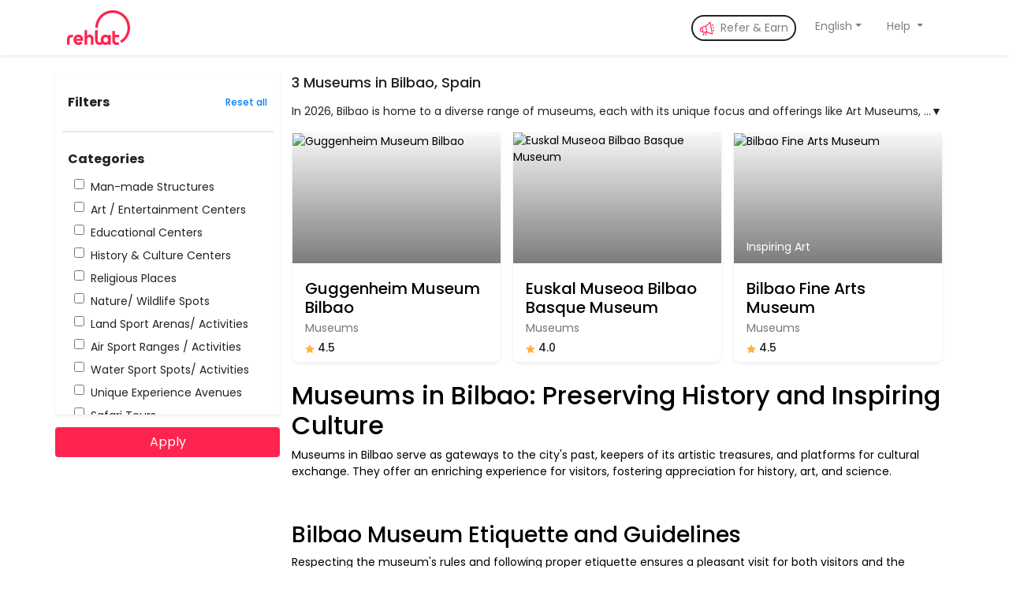

--- FILE ---
content_type: text/html; charset=utf-8
request_url: https://www.rehlat.com.br/en/explore/bilbao/museum-in-bilbao-spain-cty7249-ctn7-sub44
body_size: 27780
content:

<!DOCTYPE html><html lang="en-BR"><head><meta charset="utf-8"><meta name="viewport" content="width=device-width, initial-scale=1, shrink-to-fit=no"> <title>Museums in Bilbao, Spain - Updated (2026)</title><meta name="description" content="Bilbao Museums: Check reviews, things to do and photos of museums in Bilbao, Spain on Rehlat."><meta property="og:url" content="https://www.rehlat.com.br/en/explore/bilbao/museum-in-bilbao-spain-cty7249-ctn7-sub44" /><meta name="robots" content="index, follow" /><meta http-equiv="content-language" content="en" /><meta name="classification" content="Travel" /><meta property="og:image" content="//images.rehlat.com/content/images/rehlat_logo_ltr.png" /><meta property="og:site_name" content="Rehlat" /><meta property="og:type" content="website" /><link rel="canonical" href="https://www.rehlat.com.br/en/explore/bilbao/museum-in-bilbao-spain-cty7249-ctn7-sub44" /> <link rel="alternate" hreflang="x-default" href="https://www.rehlat.co/en/explore/bilbao/museum-in-bilbao-spain-cty7249-ctn7-sub44" /> <link rel="alternate" hreflang="en-kw" href="https://www.rehlat.com/en/explore/bilbao/museum-in-bilbao-spain-cty7249-ctn7-sub44" /> <link rel="alternate" hreflang="ar-kw" href="https://www.rehlat.com/ar/explore/bilbao/museum-in-bilbao-spain-cty7249-ctn7-sub44" /> <link rel="alternate" hreflang="fr-kw" href="https://www.rehlat.com/fr/explore/bilbao/museum-in-bilbao-spain-cty7249-ctn7-sub44" /> <link rel="alternate" hreflang="en-ae" href="https://www.rehlat.ae/en/explore/bilbao/museum-in-bilbao-spain-cty7249-ctn7-sub44" /> <link rel="alternate" hreflang="ar-ae" href="https://www.rehlat.ae/ar/explore/bilbao/museum-in-bilbao-spain-cty7249-ctn7-sub44" /> <link rel="alternate" hreflang="fr-ae" href="https://www.rehlat.ae/fr/explore/bilbao/museum-in-bilbao-spain-cty7249-ctn7-sub44" /> <link rel="alternate" hreflang="en-sa" href="https://www.rehlat.com.sa/en/explore/bilbao/museum-in-bilbao-spain-cty7249-ctn7-sub44" /> <link rel="alternate" hreflang="ar-sa" href="https://www.rehlat.com.sa/ar/explore/bilbao/museum-in-bilbao-spain-cty7249-ctn7-sub44" /> <link rel="alternate" hreflang="en-eg" href="https://www.rehlat.com.eg/en/explore/bilbao/museum-in-bilbao-spain-cty7249-ctn7-sub44" /> <link rel="alternate" hreflang="ar-eg" href="https://www.rehlat.com.eg/ar/explore/bilbao/museum-in-bilbao-spain-cty7249-ctn7-sub44" /> <link rel="alternate" hreflang="fr-eg" href="https://www.rehlat.com.eg/fr/explore/bilbao/museum-in-bilbao-spain-cty7249-ctn7-sub44" /> <link rel="alternate" hreflang="en-qa" href="https://www.rehlat.qa/en/explore/bilbao/museum-in-bilbao-spain-cty7249-ctn7-sub44" /> <link rel="alternate" hreflang="ar-qa" href="https://www.rehlat.qa/ar/explore/bilbao/museum-in-bilbao-spain-cty7249-ctn7-sub44" /> <link rel="alternate" hreflang="fr-qa" href="https://www.rehlat.qa/fr/explore/bilbao/museum-in-bilbao-spain-cty7249-ctn7-sub44" /> <link rel="alternate" hreflang="en-bh" href="https://www.rehlat.bh/en/explore/bilbao/museum-in-bilbao-spain-cty7249-ctn7-sub44" /> <link rel="alternate" hreflang="ar-bh" href="https://www.rehlat.bh/ar/explore/bilbao/museum-in-bilbao-spain-cty7249-ctn7-sub44" /> <link rel="alternate" hreflang="fr-bh" href="https://www.rehlat.bh/fr/explore/bilbao/museum-in-bilbao-spain-cty7249-ctn7-sub44" /> <link rel="alternate" hreflang="en-om" href="https://om.rehlat.com/en/explore/bilbao/museum-in-bilbao-spain-cty7249-ctn7-sub44" /> <link rel="alternate" hreflang="ar-om" href="https://om.rehlat.com/ar/explore/bilbao/museum-in-bilbao-spain-cty7249-ctn7-sub44" /> <link rel="alternate" hreflang="fr-om" href="https://om.rehlat.com/fr/explore/bilbao/museum-in-bilbao-spain-cty7249-ctn7-sub44" /> <link rel="alternate" hreflang="en-jo" href="https://jo.rehlat.com/en/explore/bilbao/museum-in-bilbao-spain-cty7249-ctn7-sub44" /> <link rel="alternate" hreflang="ar-jo" href="https://jo.rehlat.com/ar/explore/bilbao/museum-in-bilbao-spain-cty7249-ctn7-sub44" /> <link rel="alternate" hreflang="fr-jo" href="https://jo.rehlat.com/fr/explore/bilbao/museum-in-bilbao-spain-cty7249-ctn7-sub44" /> <link rel="alternate" hreflang="en-tn" href="https://www.rehlat.tn/en/explore/bilbao/museum-in-bilbao-spain-cty7249-ctn7-sub44" /> <link rel="alternate" hreflang="ar-tn" href="https://www.rehlat.tn/ar/explore/bilbao/museum-in-bilbao-spain-cty7249-ctn7-sub44" /> <link rel="alternate" hreflang="fr-tn" href="https://www.rehlat.tn/fr/explore/bilbao/museum-in-bilbao-spain-cty7249-ctn7-sub44" /> <link rel="alternate" hreflang="en-ma" href="https://www.rehlat.ma/en/explore/bilbao/museum-in-bilbao-spain-cty7249-ctn7-sub44" /> <link rel="alternate" hreflang="ar-ma" href="https://www.rehlat.ma/ar/explore/bilbao/museum-in-bilbao-spain-cty7249-ctn7-sub44" /> <link rel="alternate" hreflang="fr-ma" href="https://www.rehlat.ma/fr/explore/bilbao/museum-in-bilbao-spain-cty7249-ctn7-sub44" /> <link rel="alternate" hreflang="en-dz" href="https://dz.rehlat.com/en/explore/bilbao/museum-in-bilbao-spain-cty7249-ctn7-sub44" /> <link rel="alternate" hreflang="ar-dz" href="https://dz.rehlat.com/ar/explore/bilbao/museum-in-bilbao-spain-cty7249-ctn7-sub44" /> <link rel="alternate" hreflang="fr-dz" href="https://dz.rehlat.com/fr/explore/bilbao/museum-in-bilbao-spain-cty7249-ctn7-sub44" /> <link rel="alternate" hreflang="en-us" href="https://www.rehlat.co/en/explore/bilbao/museum-in-bilbao-spain-cty7249-ctn7-sub44" /> <link rel="alternate" hreflang="ar-us" href="https://www.rehlat.co/ar/explore/bilbao/museum-in-bilbao-spain-cty7249-ctn7-sub44" /> <link rel="alternate" hreflang="fr-us" href="https://www.rehlat.co/fr/explore/bilbao/museum-in-bilbao-spain-cty7249-ctn7-sub44" /> <link rel="alternate" hreflang="en-fr" href="https://www.rehlat.fr/en/explore/bilbao/museum-in-bilbao-spain-cty7249-ctn7-sub44" /> <link rel="alternate" hreflang="ar-fr" href="https://www.rehlat.fr/ar/explore/bilbao/museum-in-bilbao-spain-cty7249-ctn7-sub44" /> <link rel="alternate" hreflang="fr-fr" href="https://www.rehlat.fr/fr/explore/bilbao/museum-in-bilbao-spain-cty7249-ctn7-sub44" /> <link rel="alternate" hreflang="en-mx" href="https://www.rehlat.mx/en/explore/bilbao/museum-in-bilbao-spain-cty7249-ctn7-sub44" /> <link rel="alternate" hreflang="ar-mx" href="https://www.rehlat.mx/ar/explore/bilbao/museum-in-bilbao-spain-cty7249-ctn7-sub44" /> <link rel="alternate" hreflang="fr-mx" href="https://www.rehlat.mx/fr/explore/bilbao/museum-in-bilbao-spain-cty7249-ctn7-sub44" /> <link rel="alternate" hreflang="en-ca" href="https://ca.rehlat.com/en/explore/bilbao/museum-in-bilbao-spain-cty7249-ctn7-sub44" /> <link rel="alternate" hreflang="ar-ca" href="https://ca.rehlat.com/ar/explore/bilbao/museum-in-bilbao-spain-cty7249-ctn7-sub44" /> <link rel="alternate" hreflang="fr-ca" href="https://ca.rehlat.com/fr/explore/bilbao/museum-in-bilbao-spain-cty7249-ctn7-sub44" /> <link rel="alternate" hreflang="en-au" href="https://au.rehlat.com/en/explore/bilbao/museum-in-bilbao-spain-cty7249-ctn7-sub44" /> <link rel="alternate" hreflang="ar-au" href="https://au.rehlat.com/ar/explore/bilbao/museum-in-bilbao-spain-cty7249-ctn7-sub44" /> <link rel="alternate" hreflang="fr-au" href="https://au.rehlat.com/fr/explore/bilbao/museum-in-bilbao-spain-cty7249-ctn7-sub44" /> <link rel="alternate" hreflang="en-es" href="https://www.rehlat.es/en/explore/bilbao/museum-in-bilbao-spain-cty7249-ctn7-sub44" /> <link rel="alternate" hreflang="ar-es" href="https://www.rehlat.es/ar/explore/bilbao/museum-in-bilbao-spain-cty7249-ctn7-sub44" /> <link rel="alternate" hreflang="fr-es" href="https://www.rehlat.es/fr/explore/bilbao/museum-in-bilbao-spain-cty7249-ctn7-sub44" /> <link rel="alternate" hreflang="en-br" href="https://www.rehlat.com.br/en/explore/bilbao/museum-in-bilbao-spain-cty7249-ctn7-sub44" /> <link rel="alternate" hreflang="ar-br" href="https://www.rehlat.com.br/ar/explore/bilbao/museum-in-bilbao-spain-cty7249-ctn7-sub44" /> <link rel="alternate" hreflang="fr-br" href="https://www.rehlat.com.br/fr/explore/bilbao/museum-in-bilbao-spain-cty7249-ctn7-sub44" /> <link rel="alternate" hreflang="en-de" href="https://www.rehlat.de/en/explore/bilbao/museum-in-bilbao-spain-cty7249-ctn7-sub44" /> <link rel="alternate" hreflang="ar-de" href="https://www.rehlat.de/ar/explore/bilbao/museum-in-bilbao-spain-cty7249-ctn7-sub44" /> <link rel="alternate" hreflang="fr-de" href="https://www.rehlat.de/fr/explore/bilbao/museum-in-bilbao-spain-cty7249-ctn7-sub44" /> <link rel="alternate" hreflang="en-gb" href="https://www.rehlat.uk/en/explore/bilbao/museum-in-bilbao-spain-cty7249-ctn7-sub44" /> <link rel="alternate" hreflang="ar-gb" href="https://www.rehlat.uk/ar/explore/bilbao/museum-in-bilbao-spain-cty7249-ctn7-sub44" /> <link rel="alternate" hreflang="fr-gb" href="https://www.rehlat.uk/fr/explore/bilbao/museum-in-bilbao-spain-cty7249-ctn7-sub44" />  <link href="https://fonts.googleapis.com/css2?family=Poppins:ital,wght@0,100;0,200;0,300;0,400;0,500;0,700;0,800;1,900&display=swap" rel="stylesheet"><link href="/Content/css/bootstrap-4.6.0.min.css" rel="stylesheet" /> <link href="/Content/css/Explore/style.css" rel="stylesheet" /><link rel="icon" href="https://images.rehlat.com/content/images/app_icons/android-196x196.png" type="image/x-icon">  <script type="application/ld+json">
{"@context":"https://schema.org","@type":"ItemList","url":"https://www.rehlat.com.br/en/explore/bilbao/museum-in-bilbao-spain-cty7249-ctn7-sub44","name":"3 Museums in Bilbao, Spain","description":"In 2026, Bilbao is home to a diverse range of museums, each with its unique focus and offerings like Art Museums, History Museums, Science Museums, and more. Over 3 museums in Bilbao, Spain play a vital role in educating, inspiring, and entertaining visitors. These museums hold immense importance within the cultural fabric of Bilbao.","itemListElement":[{"@type":"ListItem","position":1,"name":"Guggenheim Museum Bilbao","url":"https://www.rehlat.com.br/en/explore/bilbao/guggenheim-museum-bilbao-bilbao-spain-bk71bfvkha"},{"@type":"ListItem","position":2,"name":"Euskal Museoa Bilbao Basque Museum","url":"https://www.rehlat.com.br/en/explore/bilbao/euskal-museoa-bilbao-basque-museum-bilbao-spain-htqm4myw"},{"@type":"ListItem","position":3,"name":"Bilbao Fine Arts Museum","url":"https://www.rehlat.com.br/en/explore/bilbao/bilbao-fine-arts-museum-bilbao-spain-x2geh3wk"}]}</script>   <script async src="https://www.googletagmanager.com/gtag/js?id=G-4BWHXD0VG6"></script> <script>window.dataLayer = window.dataLayer || []; function gtag() { dataLayer.push(arguments); } gtag('js', new Date()); gtag('config', 'G-4BWHXD0VG6');</script> <style> .container_new { display: grid; grid-template-columns: repeat(4, 1fr); /* 4 columns on desktop */ gap: 0px 10px; } @media screen and (max-width: 768px) { .container_new { grid-template-columns: repeat(2, 1fr); /* 2 columns on mobile */ gap: 0px 10px; } } .paragraph { overflow: hidden; text-overflow: ellipsis; white-space: nowrap; max-height: 40px; position: relative; transition: all 0.3s ease; } .paragraph.expanded { white-space: normal; max-height: none; } .toggle-button { cursor: pointer; user-select: none; } .toggle-bottom { display: inline-block; } .paragraph.expanded + .toggle-inline { display: inline; } .paragraph.expanded ~ .toggle-bottom { display: none; } .containerr { display: flex; /* align-items: flex-end; Aligns the arrow to the top of the paragraph */ } </style></head><body><div class="container-fluid shadow-sm"><div class="container"><div class="row"><div class="col-12"><div class="container"><div class="row"><div class="col-12 p-0"><nav class="navbar navbar-expand-md navbar-light fs_14 r_header px-0"> <a class="navbar-brand m-0" href="https://www.rehlat.com.br/en"> <svg role="img" class="icon" width="80" height="44" alt="Rehlat"><path d="M60.8740109,26.265446 L60.8740109,31.1361741 L66.3316808,31.1361741 L66.3316808,34.2996693 L60.8740109,34.2996693 L60.8740109, 38.6231127 C60.8740109,40.9946796 63.5535169,41.2319417 65.0722185,40.4410679 L65.0722185,40.4410679 L66.3316808,43.0509514 C65.4920393, 43.6319801 64.494965,44 62.6582491,44 C59.351111,44 57.5154447,41.5746537 57.5154447,38.5166083 L57.5154447,38.5166083 L57.5154447, 26.284427 L60.8740109,26.265446 Z M14.5320958,30.9242199 C16.8390109,30.9242199 20.4337262,32.2961223 20.4337262,37.2237933 C20.4277778, 37.7262386 20.3839208,38.2275076 20.3025322,38.72329 L20.3025322,38.72329 L11.7549814,38.7222355 C12.1223246,39.9612711 13.0931601, 40.8312323 14.6937268,40.8312323 C15.7175111,40.8320639 16.6951945,40.4036015 17.3910752,39.6491396 L17.3910752,39.6491396 L19.5940846, 41.6801035 C18.5970103,43.0509514 16.578722,44 14.6895286,44 C10.7809972,44 8.26207265,41.073767 8.26207265,37.46211 C8.26207265, 33.850453 10.5437985,30.9242199 14.5320958,30.9242199 Z M38.9751102,25.2257106 L38.9667138,37.6139577 C38.9667138,39.8284044 39.8567338, 40.8301778 41.2211513,40.8301778 C42.1405588,40.8301778 42.7430016,40.4083785 43.1628224,39.7756794 L43.1628224,39.7756794 L43.1785656, 39.7862244 C42.9401457,39.0330435 42.819758,38.2471911 42.821718,37.4568375 C42.821718,33.7123137 45.3154533,30.9189474 48.5942535, 30.9189474 C50.0919641,30.9189474 51.3503768,31.6317883 52.0577748,32.5534199 L52.0577748,32.5534199 L52.0577748,31.1309016 L55.4226382, 31.1309016 L55.4226382,43.7848823 L52.0640721,43.7848823 L52.0640721,42.3085846 C51.354575,43.2861046 50.0961623,43.9959065 48.6005508, 43.9959065 C47.2779,44.0019808 45.9989117,43.5206156 45.0058355,42.6428606 C43.9750199,43.5246319 42.6631023,44.0047917 41.3093137, 43.9959065 C37.5834044,43.9959065 35.6165441,41.7539184 35.6165441,37.3524421 L35.6165441,37.3524421 L35.6165441,25.2257106 L38.9751102, 25.2257106 Z M5.64973794,31.1666829 C6.59367969,31.1619849 7.52369559,31.395494 8.35443322,31.8458515 L8.35443322,31.8458515 L6.80319549 ,34.6529262 C6.43680004,34.4151589 6.00817128,34.292536 5.5720711,34.3007238 C4.21709958,34.3007238 3.33232732,35.2951158 3.33232732, 37.4916359 L3.33232732,37.4916359 L3.33232732,43.8038633 L0,43.8038633 L0,37.7510425 C0,33.3843647 1.95321611,31.1625365 5.64973794, 31.1666829 Z M25.5691837,25.2288741 L25.5691837,32.5544744 C26.0939596,31.8437425 27.0385563,30.9200019 28.7178394,30.9200019 C31.3690075, 30.9200019 33.5457782,32.6620333 33.5457782,36.6142932 L33.5457782,36.6142932 L33.5457782,43.7848823 L30.1872121,43.7848823 L30.1872121, 36.6174567 C30.1872121,34.50846 28.9004614,34.0866606 27.8781979,34.0866606 C26.9063128,34.0866606 25.5691837,34.8785889 25.5691837, 37.0392561 L25.5691837,37.0392561 L25.5691837,43.7880458 L22.2106175,43.7880458 L22.2106175,25.2288741 L25.5691837,25.2288741 Z M57.9352655, 0 C70.1006217,0 79.9989458,10.0177347 80,22.321622 C80.0050916,30.2567341 75.8245084,37.6003126 69.0143355,41.6189426 L69.0143355, 41.6189426 L67.4630978,38.752816 C73.2350985,35.3129416 76.7723629,29.0685016 76.768425,22.32584 C76.768425,11.8177635 68.3184826, 3.26894502 57.9352655,3.26894502 C47.5520485,3.26894502 39.1031556,11.818818 39.1031556,22.3268945 L39.1031556,22.3268945 L35.8715852, 22.3268945 C35.8715852,10.0177347 45.7699093,0 57.9352655,0 Z M49.1253268,34.0834971 C47.4985213,34.0834971 46.1865814,35.6125198 46.1865814, 37.457892 C46.1865814,39.3022097 47.4985213,40.8322868 49.1253268,40.8322868 C50.7521322,40.8322868 52.0640721,39.3043187 52.0640721, 37.457892 C52.0640721,35.6114653 50.7521322,34.0834971 49.1253268,34.0834971 Z M14.5320958,34.0834971 C12.9315291,34.0834971 12.0666983, 34.9545128 11.7234949,36.1924939 L11.7234949,36.1924939 L17.1013988,36.1924939 C16.9702049,35.164358 16.1326624,34.0834971 14.5320958, 34.0834971 Z" id="logo_en" fill="#FF234F" fill-rule="nonzero"></path></svg> </a><div class="d-block d-lg-none" data-toggle="modal" data-target="#languageModal"> <svg class="icon my-2" width="20" height="19"> <g id="Home-Mobile" stroke="none" stroke-width="1" fill="none" fill-rule="evenodd"> <g id="home-Mweb" transform="translate(-304.000000, -54.000000)" fill="#222222" fill-rule="nonzero"> <g id="language" transform="translate(304.000000, 54.000000)"><path d="M8,0 L8.88,3 L18,3 C19.0543618,3 19.9181651,3.81587779 19.9945143,4.85073766 L20,5 L20,18 C20,19.0543618 19.1841222,19.9181651 18.1492623,19.9945143 L18,20 L10,20 L9,17 L2,17 C0.945638205,17 0.0818348781,16.1841222 0.00548573643,15.1492623 L0,15 L0,2 C0,0.945638205 0.815877791,0.0818348781 1.85073766,0.00548573643 L2,0 L8,0 Z M12.4953189,14.9007829 C12.9327215,15.1031543 13.5644808,15.20434 14.3905967,15.20434 C14.5822785,15.20434 14.8128391,15.1952984 15.0822785,15.1772152 C15.3517179,15.159132 15.6654611,15.1283906 16.0235081,15.084991 C16.8770344,14.9837251 17.3562387,14.8698011 17.4611212,14.7432188 C17.2188065,15.2242315 16.6799277,15.6112116 15.8444846,15.9041591 C15.1392405,16.1537071 14.4611212,16.278481 13.8101266,16.278481 C13.4086799,16.278481 13.0443038,16.216094 12.7169982,16.0913201 L12.735,16.097 L13,17 L11,19 L18,19 C18.5128358,19 18.9355072,18.6139598 18.9932723,18.1166211 L19,18 L19,5 C19,4.44771525 18.5522847,4 18,4 L9.18,4 L11.5303745,12.0013447 C11.708444,11.5653129 11.9367157,11.1212239 12.2151899,10.6690778 C12.3128391,10.517179 12.4041591,10.3951175 12.4891501,10.3028933 C12.574141,10.2106691 12.6491863,10.1446655 12.7142857,10.1048825 C12.084991,9.89873418 11.7703436,9.4954792 11.7703436,8.89511754 C11.7703436,8.48282098 11.9240506,8.039783 12.2314647,7.56600362 C12.5714286,7.04520796 12.9349005,6.78481013 13.3218807,6.78481013 C13.4339964,6.78481013 13.5596745,6.81826401 13.698915,6.88517179 C13.8381555,6.95207957 13.9701627,7.03887884 14.0949367,7.14556962 C14.2197107,7.2522604 14.3245931,7.36799277 14.4095841,7.49276673 C14.494575,7.61754069 14.5370705,7.73779385 14.5370705,7.85352622 C14.5334539,7.8716094 14.5244123,7.88065099 14.5099458,7.88065099 C14.2748644,7.76491863 13.9837251,7.70705244 13.636528,7.70705244 C13.4990958,7.70705244 13.3607595,7.72603978 13.221519,7.76401447 C13.0822785,7.80198915 12.954792,7.85443038 12.8390597,7.92133816 C12.7233273,7.98824593 12.6292948,8.06600362 12.556962,8.15461121 C12.4846293,8.24321881 12.4484629,8.3363472 12.4484629,8.43399638 C12.4484629,8.53164557 12.4837251,8.62748644 12.5542495,8.72151899 C12.624774,8.81555154 12.7124774,8.89873418 12.8173599,8.97106691 C12.9222423,9.04339964 13.0370705,9.10126582 13.1618445,9.14466546 C13.2866184,9.1880651 13.4014467,9.20976492 13.5063291,9.20976492 C13.7594937,9.20976492 14.0976492,9.10669078 14.5207957,8.9005425 C14.5605787,8.87884268 14.659132,8.82820976 14.8164557,8.74864376 C14.9737794,8.66907776 15.1934901,8.55696203 15.4755877,8.41229656 L15.4755877,8.41229656 L15.2748644,9.5244123 L15.2368897,9.5244123 L15.183042,9.52963633 C15.021231,9.55749782 14.7136829,9.6968053 14.2603978,9.94755877 C12.8159627,10.7404614 11.9852379,11.6939734 11.7682232,12.8080945 L12.363597,14.8334814 L12.363597,14.8334814 Z M6.31640625,5.84179688 L4.78808594,5.84179688 L2,13 L3.53320312,13 L4.12402344,11.3740234 L6.98535156,11.3740234 L7.61035156,13 L9.18261719,13 L6.31640625,5.84179688 Z M5.53515625,7.51171875 L6.52148438,10.1679688 L4.56835938,10.1679688 L5.53515625,7.51171875 Z" id="Combined-Shape"></path></g> </g> </g> </svg><span>&nbsp; English</span></div><div class="collapse navbar-collapse d-none d-lg-block"><ul class="navbar-nav ml-auto"><li class="nav-item r_navItem mr-3 rounded-pill border_2px_default"> <a class="nav-link py-1" target="_blank" href="https://www.rehlat.com.br/en/referandearn"> <svg class="icon mr-1 fill_themeRed " width="19" height="18"><path d="M14.185.585c.164.06.29.194.346.36l.022.086 2.67 15.147a.58.58 0 0 1-.19.542.543.543 0 0 1-.455.12l-.097-.028-6.576-2.603-1.865 5.37a.553.553 0 0 1-.611.368l-.094-.025-2.667-.978a.574.574 0 0 1-.32-.299.595.595 0 0 1-.047-.355l.023-.089 1.307-3.76a2.463 2.463 0 0 1-1-.65l-.13-.152-1.377.243c-.83.146-1.63-.396-1.849-1.225l-.03-.14-.455-2.58c-.152-.86.363-1.68 1.163-1.895l.136-.03 1.379-.244c.074-.217.178-.423.312-.609.324-.45.784-.75 1.311-.858l.178-.029 2.787-.491L13.633.694a.54.54 0 0 1 .552-.109zM8.72 14.198l-1.94.342-.008.031-.01.031-1.2 3.453 1.613.591 1.545-4.448zm4.914-11.96-4.72 4.304 1.147 6.501 5.89 2.332-2.317-13.138zm3.52 8.65a.543.543 0 0 1 .776-.137l1.307.95a.59.59 0 0 1 .142.802.545.545 0 0 1-.776.136l-1.307-.949a.59.59 0 0 1-.142-.802zM5.454 7.408l-.16.028a1.054 1.054 0 0 0-.617.417c-.161.224-.24.507-.221.792l.017.142.626 3.55c.111.633.67 1.086 1.304 1.083l.128-.006 2.391-.422-1.06-6.007-2.37.417-.038.007zM3.372 8.956l-1.083.191a.507.507 0 0 0-.411.505l.008.093.455 2.58c.044.25.255.427.493.43l.09-.007 1.083-.191-.002-.013-.63-3.575-.003-.013zM19.08 7.457a.567.567 0 0 1 .648.47.567.567 0 0 1-.448.665l-1.564.275a.567.567 0 0 1-.648-.47.567.567 0 0 1 .448-.664zm-2.02-3.573a.543.543 0 0 1 .776-.137.59.59 0 0 1 .141.803l-.904 1.34a.546.546 0 0 1-.775.136.59.59 0 0 1-.141-.802z" fill-rule="nonzero" /> </svg> Refer & Earn </a></li><li class="nav-item r_navItem mr-3 dropdown" id="langDrop"> <a class="nav-link py-1 dropdown-toggle" id="navbarDropdownLanguage" role="button" onclick="opendrop('languageDropdown')"><span>English</span></a><div class="dropdown-menu mt-0 p-3 shadow-sm br_8 border-0" style="width: 230px;" id="languageDropdown"><p class="mb-1 fs_12 fw_500 color_mutedDark">Change Language</p><div class="dropdown show"> <button class="btn border rounded-sm d-flex align-items-center w-100 dropdown-toggle fw_500 fs_14" type="button" id="changeLangDrop" data-toggle="dropdown" aria-haspopup="true" aria-expanded="true"> English </button><div class="dropdown-menu mt-0 border-top-0 position-relative p-0 show" aria-labelledby="changeLangDrop"><span class="dropdown-item fs_14 dropItemRedNTick px-3 fw_500 active"> English <svg class="icon fill_white ml-auto" width="11" height="8"> </svg></span><span class="dropdown-item fs_14 dropItemRedNTick px-3 fw_500 " onclick="changeLang('ar')"> العربية <svg class="icon fill_white ml-auto" width="11" height="8"> </svg></span><span class="dropdown-item fs_14 dropItemRedNTick px-3 fw_500 " onclick="changeLang('fr')"> Français <svg class="icon fill_white ml-auto" width="11" height="8"> </svg></span></div></div></div></li><li class="nav-item r_navItem mr-3 dropdown" id="helpDrop"> <a class="nav-link py-1 dropdown-toggle" onclick="opendrop('helpDropdown')" role="button"> Help </a><div class="dropdown-menu mt-0 shadow-sm br_8 border-0" id="helpDropdown"> <a class="dropdown-item fs_14 px-3" href="https://www.rehlat.com.br/en/faq">FAQ</a> <a class="dropdown-item fs_14 px-3" href="https://www.rehlat.com.br/en/gokaramfaq">Karam T&C</a> <a class="dropdown-item fs_14 px-3" href="https://www.rehlat.com.br/en/RehlatMoney"> Rehlat Money</a> <a class="dropdown-item fs_14 px-3" href="https://www.rehlat.com.br/en/call"> Call Us </a> <a class="dropdown-item fs_14 px-3" href="https://www.rehlat.com.br/en/selfhelp"> Self Help </a></div></li></ul></div></nav></div></div></div></div></div></div></div><div class="container my-4"> <div class="row "><div class="col-12 d-block d-lg-none"><div class="d-flex fs_14 mb-3 align-items-center"> <button class="btn p-0 px-2 py-1 border rounded-pill fs_14 fw_500" data-toggle="modal" data-target="#categories_modal"> Categories<span></span></button> <button class="btn p-0 px-2 py-1 border rounded-pill fs_14 fw_500 ml-3" data-toggle="modal" data-target="#subcategories_modal"> SubCategories<span>1</span></button></div></div><div class="col-3 br_8 p-0 filter-sticky-new d-none d-lg-block"><div class="overflow-auto shadow-sm p-2" style="height: 60vh;"><div class="p-2 mt-2 d-flex align-items-center justify-content-between"><p class="fs_16 fw_600 m-0">Filters</p><a onclick="resetAll()" class="fs_12 fw_500 color_a_blue" role="button" style="text-decoration: none;"> Reset all </a></div><hr style="border: 1px solid #eaeaea;"><div class="p-2"><h4 class="fs_16 fw_600 m-0" data-toggle="collapse" aria-expanded="true" data-target="#cat"> Categories</h4><div class="p-2 collapse fade show" id="cat"> <div class="d-flex mt-2"> <input type="checkbox" id="cat_2" name="categoryfilters" value="2" class="mr-2" style="border-radius: 3px"><p class="fs_14 m-0"> Man-made Structures</p></div><div class="d-flex mt-2"> <input type="checkbox" id="cat_3" name="categoryfilters" value="3" class="mr-2" style="border-radius: 3px"><p class="fs_14 m-0"> Art / Entertainment Centers</p></div><div class="d-flex mt-2"> <input type="checkbox" id="cat_4" name="categoryfilters" value="4" class="mr-2" style="border-radius: 3px"><p class="fs_14 m-0"> Educational Centers</p></div><div class="d-flex mt-2"> <input type="checkbox" id="cat_5" name="categoryfilters" value="5" class="mr-2" style="border-radius: 3px"><p class="fs_14 m-0"> History &amp; Culture Centers</p></div><div class="d-flex mt-2"> <input type="checkbox" id="cat_7" name="categoryfilters" value="7" class="mr-2" style="border-radius: 3px"><p class="fs_14 m-0"> Religious Places</p></div><div class="d-flex mt-2"> <input type="checkbox" id="cat_8" name="categoryfilters" value="8" class="mr-2" style="border-radius: 3px"><p class="fs_14 m-0"> Nature/ Wildlife Spots</p></div><div class="d-flex mt-2"> <input type="checkbox" id="cat_9" name="categoryfilters" value="9" class="mr-2" style="border-radius: 3px"><p class="fs_14 m-0"> Land Sport Arenas/ Activities</p></div><div class="d-flex mt-2"> <input type="checkbox" id="cat_10" name="categoryfilters" value="10" class="mr-2" style="border-radius: 3px"><p class="fs_14 m-0"> Air Sport Ranges / Activities</p></div><div class="d-flex mt-2"> <input type="checkbox" id="cat_11" name="categoryfilters" value="11" class="mr-2" style="border-radius: 3px"><p class="fs_14 m-0"> Water Sport Spots/ Activities</p></div><div class="d-flex mt-2"> <input type="checkbox" id="cat_12" name="categoryfilters" value="12" class="mr-2" style="border-radius: 3px"><p class="fs_14 m-0"> Unique Experience Avenues</p></div><div class="d-flex mt-2"> <input type="checkbox" id="cat_13" name="categoryfilters" value="13" class="mr-2" style="border-radius: 3px"><p class="fs_14 m-0"> Safari Tours</p></div><div class="d-flex mt-2"> <input type="checkbox" id="cat_14" name="categoryfilters" value="14" class="mr-2" style="border-radius: 3px"><p class="fs_14 m-0"> Spa Centers</p></div><div class="d-flex mt-2"> <input type="checkbox" id="cat_15" name="categoryfilters" value="15" class="mr-2" style="border-radius: 3px"><p class="fs_14 m-0"> Yoga Centers</p></div><div class="d-flex mt-2"> <input type="checkbox" id="cat_16" name="categoryfilters" value="16" class="mr-2" style="border-radius: 3px"><p class="fs_14 m-0"> Casinos</p></div><div class="d-flex mt-2"> <input type="checkbox" id="cat_17" name="categoryfilters" value="17" class="mr-2" style="border-radius: 3px"><p class="fs_14 m-0"> Zipline Launchpads</p></div><div class="d-flex mt-2"> <input type="checkbox" id="cat_18" name="categoryfilters" value="18" class="mr-2" style="border-radius: 3px"><p class="fs_14 m-0"> Nightlife Spots</p></div><div class="d-flex mt-2"> <input type="checkbox" id="cat_19" name="categoryfilters" value="19" class="mr-2" style="border-radius: 3px"><p class="fs_14 m-0"> Utilities</p></div><div class="d-flex mt-2"> <input type="checkbox" id="cat_23" name="categoryfilters" value="23" class="mr-2" style="border-radius: 3px"><p class="fs_14 m-0"> Local / Street Food Joints</p></div><div class="d-flex mt-2"> <input type="checkbox" id="cat_24" name="categoryfilters" value="24" class="mr-2" style="border-radius: 3px"><p class="fs_14 m-0"> Local Food Joints</p></div><div class="d-flex mt-2"> <input type="checkbox" id="cat_25" name="categoryfilters" value="25" class="mr-2" style="border-radius: 3px"><p class="fs_14 m-0"> Seafood &amp; traditional Fish Shops</p></div><div class="d-flex mt-2"> <input type="checkbox" id="cat_26" name="categoryfilters" value="26" class="mr-2" style="border-radius: 3px"><p class="fs_14 m-0"> Restaurants</p></div><div class="d-flex mt-2"> <input type="checkbox" id="cat_27" name="categoryfilters" value="27" class="mr-2" style="border-radius: 3px"><p class="fs_14 m-0"> Cafes / Bakeries</p></div><div class="d-flex mt-2"> <input type="checkbox" id="cat_28" name="categoryfilters" value="28" class="mr-2" style="border-radius: 3px"><p class="fs_14 m-0"> Drinks/ Beverage Outlets</p></div><div class="d-flex mt-2"> <input type="checkbox" id="cat_29" name="categoryfilters" value="29" class="mr-2" style="border-radius: 3px"><p class="fs_14 m-0"> Shopping Places</p></div><div class="d-flex mt-2"> <input type="checkbox" id="cat_30" name="categoryfilters" value="30" class="mr-2" style="border-radius: 3px"><p class="fs_14 m-0"> Landmarks</p></div><div class="d-flex mt-2"> <input type="checkbox" id="cat_31" name="categoryfilters" value="31" class="mr-2" style="border-radius: 3px"><p class="fs_14 m-0"> Transportation Systems</p></div></div></div><hr style="border: 1px solid #eaeaea;"><div class="p-2"><h4 class="fs_16 fw_600 m-0" data-toggle="collapse" aria-expanded="true" data-target="#sub_cat"> Sub Categories</h4><div class="p-2 collapse fade show" id="sub_cat"> <div class="d-flex mt-2"> <input type="checkbox" id="sub_23" name="subcategoryfilters" value="23" class="mr-2" style="border-radius: 3px"><p class="fs_14 m-0"> Bridges</p></div><div class="d-flex mt-2"> <input type="checkbox" id="sub_24" name="subcategoryfilters" value="24" class="mr-2" style="border-radius: 3px"><p class="fs_14 m-0"> Dams and Barrages</p></div><div class="d-flex mt-2"> <input type="checkbox" id="sub_25" name="subcategoryfilters" value="25" class="mr-2" style="border-radius: 3px"><p class="fs_14 m-0"> Buildings / Skyscrapers</p></div><div class="d-flex mt-2"> <input type="checkbox" id="sub_26" name="subcategoryfilters" value="26" class="mr-2" style="border-radius: 3px"><p class="fs_14 m-0"> Harbours</p></div><div class="d-flex mt-2"> <input type="checkbox" id="sub_27" name="subcategoryfilters" value="27" class="mr-2" style="border-radius: 3px"><p class="fs_14 m-0"> Dockyards</p></div><div class="d-flex mt-2"> <input type="checkbox" id="sub_28" name="subcategoryfilters" value="28" class="mr-2" style="border-radius: 3px"><p class="fs_14 m-0"> Statues</p></div><div class="d-flex mt-2"> <input type="checkbox" id="sub_29" name="subcategoryfilters" value="29" class="mr-2" style="border-radius: 3px"><p class="fs_14 m-0"> Fountains</p></div><div class="d-flex mt-2"> <input type="checkbox" id="sub_30" name="subcategoryfilters" value="30" class="mr-2" style="border-radius: 3px"><p class="fs_14 m-0"> Art Galleries</p></div><div class="d-flex mt-2"> <input type="checkbox" id="sub_31" name="subcategoryfilters" value="31" class="mr-2" style="border-radius: 3px"><p class="fs_14 m-0"> Modern art galleries</p></div><div class="d-flex mt-2"> <input type="checkbox" id="sub_32" name="subcategoryfilters" value="32" class="mr-2" style="border-radius: 3px"><p class="fs_14 m-0"> Theaters</p></div><div class="d-flex mt-2"> <input type="checkbox" id="sub_33" name="subcategoryfilters" value="33" class="mr-2" style="border-radius: 3px"><p class="fs_14 m-0"> Music Venues</p></div><div class="d-flex mt-2"> <input type="checkbox" id="sub_34" name="subcategoryfilters" value="34" class="mr-2" style="border-radius: 3px"><p class="fs_14 m-0"> Stadiums</p></div><div class="d-flex mt-2"> <input type="checkbox" id="sub_35" name="subcategoryfilters" value="35" class="mr-2" style="border-radius: 3px"><p class="fs_14 m-0"> Amusement Parks</p></div><div class="d-flex mt-2"> <input type="checkbox" id="sub_36" name="subcategoryfilters" value="36" class="mr-2" style="border-radius: 3px"><p class="fs_14 m-0"> Golf Courses</p></div><div class="d-flex mt-2"> <input type="checkbox" id="sub_37" name="subcategoryfilters" value="37" class="mr-2" style="border-radius: 3px"><p class="fs_14 m-0"> Open Air Theaters</p></div><div class="d-flex mt-2"> <input type="checkbox" id="sub_38" name="subcategoryfilters" value="38" class="mr-2" style="border-radius: 3px"><p class="fs_14 m-0"> Film Cities</p></div><div class="d-flex mt-2"> <input type="checkbox" id="sub_39" name="subcategoryfilters" value="39" class="mr-2" style="border-radius: 3px"><p class="fs_14 m-0"> Planetariums</p></div><div class="d-flex mt-2"> <input type="checkbox" id="sub_40" name="subcategoryfilters" value="40" class="mr-2" style="border-radius: 3px"><p class="fs_14 m-0"> Observatories</p></div><div class="d-flex mt-2"> <input type="checkbox" id="sub_41" name="subcategoryfilters" value="41" class="mr-2" style="border-radius: 3px"><p class="fs_14 m-0"> Libraries</p></div><div class="d-flex mt-2"> <input type="checkbox" id="sub_42" name="subcategoryfilters" value="42" class="mr-2" style="border-radius: 3px"><p class="fs_14 m-0"> Universities</p></div><div class="d-flex mt-2"> <input type="checkbox" id="sub_43" name="subcategoryfilters" value="43" class="mr-2" style="border-radius: 3px"><p class="fs_14 m-0"> Science Centers/ Science Museums</p></div><div class="d-flex mt-2"> <input type="checkbox" id="sub_44" name="subcategoryfilters" value="44" class="mr-2" style="border-radius: 3px" checked=checked><p class="fs_14 m-0"> Museums</p></div><div class="d-flex mt-2"> <input type="checkbox" id="sub_45" name="subcategoryfilters" value="45" class="mr-2" style="border-radius: 3px"><p class="fs_14 m-0"> Monuments</p></div><div class="d-flex mt-2"> <input type="checkbox" id="sub_46" name="subcategoryfilters" value="46" class="mr-2" style="border-radius: 3px"><p class="fs_14 m-0"> Forts/ Fortress</p></div><div class="d-flex mt-2"> <input type="checkbox" id="sub_47" name="subcategoryfilters" value="47" class="mr-2" style="border-radius: 3px"><p class="fs_14 m-0"> Palaces</p></div><div class="d-flex mt-2"> <input type="checkbox" id="sub_48" name="subcategoryfilters" value="48" class="mr-2" style="border-radius: 3px"><p class="fs_14 m-0"> Towers</p></div><div class="d-flex mt-2"> <input type="checkbox" id="sub_49" name="subcategoryfilters" value="49" class="mr-2" style="border-radius: 3px"><p class="fs_14 m-0"> Archaeological Sites</p></div><div class="d-flex mt-2"> <input type="checkbox" id="sub_50" name="subcategoryfilters" value="50" class="mr-2" style="border-radius: 3px"><p class="fs_14 m-0"> Statues</p></div><div class="d-flex mt-2"> <input type="checkbox" id="sub_51" name="subcategoryfilters" value="51" class="mr-2" style="border-radius: 3px"><p class="fs_14 m-0"> Tombs</p></div><div class="d-flex mt-2"> <input type="checkbox" id="sub_52" name="subcategoryfilters" value="52" class="mr-2" style="border-radius: 3px"><p class="fs_14 m-0"> Mausoleums</p></div><div class="d-flex mt-2"> <input type="checkbox" id="sub_53" name="subcategoryfilters" value="53" class="mr-2" style="border-radius: 3px"><p class="fs_14 m-0"> Temples</p></div><div class="d-flex mt-2"> <input type="checkbox" id="sub_54" name="subcategoryfilters" value="54" class="mr-2" style="border-radius: 3px"><p class="fs_14 m-0"> Mosques</p></div><div class="d-flex mt-2"> <input type="checkbox" id="sub_55" name="subcategoryfilters" value="55" class="mr-2" style="border-radius: 3px"><p class="fs_14 m-0"> Dargahs</p></div><div class="d-flex mt-2"> <input type="checkbox" id="sub_56" name="subcategoryfilters" value="56" class="mr-2" style="border-radius: 3px"><p class="fs_14 m-0"> Gurudwaras</p></div><div class="d-flex mt-2"> <input type="checkbox" id="sub_57" name="subcategoryfilters" value="57" class="mr-2" style="border-radius: 3px"><p class="fs_14 m-0"> Churches</p></div><div class="d-flex mt-2"> <input type="checkbox" id="sub_58" name="subcategoryfilters" value="58" class="mr-2" style="border-radius: 3px"><p class="fs_14 m-0"> Monasteries</p></div><div class="d-flex mt-2"> <input type="checkbox" id="sub_59" name="subcategoryfilters" value="59" class="mr-2" style="border-radius: 3px"><p class="fs_14 m-0"> Stupas</p></div><div class="d-flex mt-2"> <input type="checkbox" id="sub_60" name="subcategoryfilters" value="60" class="mr-2" style="border-radius: 3px"><p class="fs_14 m-0"> Shrines</p></div><div class="d-flex mt-2"> <input type="checkbox" id="sub_61" name="subcategoryfilters" value="61" class="mr-2" style="border-radius: 3px"><p class="fs_14 m-0"> Pilgrimage Spots</p></div><div class="d-flex mt-2"> <input type="checkbox" id="sub_62" name="subcategoryfilters" value="62" class="mr-2" style="border-radius: 3px"><p class="fs_14 m-0"> Lakes</p></div><div class="d-flex mt-2"> <input type="checkbox" id="sub_63" name="subcategoryfilters" value="63" class="mr-2" style="border-radius: 3px"><p class="fs_14 m-0"> Backwaters</p></div><div class="d-flex mt-2"> <input type="checkbox" id="sub_64" name="subcategoryfilters" value="64" class="mr-2" style="border-radius: 3px"><p class="fs_14 m-0"> Rivers</p></div><div class="d-flex mt-2"> <input type="checkbox" id="sub_65" name="subcategoryfilters" value="65" class="mr-2" style="border-radius: 3px"><p class="fs_14 m-0"> Deltas</p></div><div class="d-flex mt-2"> <input type="checkbox" id="sub_66" name="subcategoryfilters" value="66" class="mr-2" style="border-radius: 3px"><p class="fs_14 m-0"> Canals</p></div><div class="d-flex mt-2"> <input type="checkbox" id="sub_67" name="subcategoryfilters" value="67" class="mr-2" style="border-radius: 3px"><p class="fs_14 m-0"> Botanical Gardens</p></div><div class="d-flex mt-2"> <input type="checkbox" id="sub_68" name="subcategoryfilters" value="68" class="mr-2" style="border-radius: 3px"><p class="fs_14 m-0"> Forests</p></div><div class="d-flex mt-2"> <input type="checkbox" id="sub_69" name="subcategoryfilters" value="69" class="mr-2" style="border-radius: 3px"><p class="fs_14 m-0"> Parks / Gardens</p></div><div class="d-flex mt-2"> <input type="checkbox" id="sub_70" name="subcategoryfilters" value="70" class="mr-2" style="border-radius: 3px"><p class="fs_14 m-0"> Islands / Archipelagos</p></div><div class="d-flex mt-2"> <input type="checkbox" id="sub_71" name="subcategoryfilters" value="71" class="mr-2" style="border-radius: 3px"><p class="fs_14 m-0"> Vineyards</p></div><div class="d-flex mt-2"> <input type="checkbox" id="sub_72" name="subcategoryfilters" value="72" class="mr-2" style="border-radius: 3px"><p class="fs_14 m-0"> Tea Gardens</p></div><div class="d-flex mt-2"> <input type="checkbox" id="sub_73" name="subcategoryfilters" value="73" class="mr-2" style="border-radius: 3px"><p class="fs_14 m-0"> Coffee Gardens</p></div><div class="d-flex mt-2"> <input type="checkbox" id="sub_74" name="subcategoryfilters" value="74" class="mr-2" style="border-radius: 3px"><p class="fs_14 m-0"> Hill Stations</p></div><div class="d-flex mt-2"> <input type="checkbox" id="sub_75" name="subcategoryfilters" value="75" class="mr-2" style="border-radius: 3px"><p class="fs_14 m-0"> Mountains</p></div><div class="d-flex mt-2"> <input type="checkbox" id="sub_76" name="subcategoryfilters" value="76" class="mr-2" style="border-radius: 3px"><p class="fs_14 m-0"> Oasis/ Oases</p></div><div class="d-flex mt-2"> <input type="checkbox" id="sub_77" name="subcategoryfilters" value="77" class="mr-2" style="border-radius: 3px"><p class="fs_14 m-0"> Deserts</p></div><div class="d-flex mt-2"> <input type="checkbox" id="sub_78" name="subcategoryfilters" value="78" class="mr-2" style="border-radius: 3px"><p class="fs_14 m-0"> Bird Sanctuaries</p></div><div class="d-flex mt-2"> <input type="checkbox" id="sub_79" name="subcategoryfilters" value="79" class="mr-2" style="border-radius: 3px"><p class="fs_14 m-0"> tiger reserves</p></div><div class="d-flex mt-2"> <input type="checkbox" id="sub_80" name="subcategoryfilters" value="80" class="mr-2" style="border-radius: 3px"><p class="fs_14 m-0"> Reefs</p></div><div class="d-flex mt-2"> <input type="checkbox" id="sub_81" name="subcategoryfilters" value="81" class="mr-2" style="border-radius: 3px"><p class="fs_14 m-0"> Seaside spots</p></div><div class="d-flex mt-2"> <input type="checkbox" id="sub_82" name="subcategoryfilters" value="82" class="mr-2" style="border-radius: 3px"><p class="fs_14 m-0"> Swamps</p></div><div class="d-flex mt-2"> <input type="checkbox" id="sub_83" name="subcategoryfilters" value="83" class="mr-2" style="border-radius: 3px"><p class="fs_14 m-0"> Valleys</p></div><div class="d-flex mt-2"> <input type="checkbox" id="sub_84" name="subcategoryfilters" value="84" class="mr-2" style="border-radius: 3px"><p class="fs_14 m-0"> Lagoons</p></div><div class="d-flex mt-2"> <input type="checkbox" id="sub_85" name="subcategoryfilters" value="85" class="mr-2" style="border-radius: 3px"><p class="fs_14 m-0"> Waterfalls</p></div><div class="d-flex mt-2"> <input type="checkbox" id="sub_86" name="subcategoryfilters" value="86" class="mr-2" style="border-radius: 3px"><p class="fs_14 m-0"> Wildlife Sanctuaries</p></div><div class="d-flex mt-2"> <input type="checkbox" id="sub_87" name="subcategoryfilters" value="87" class="mr-2" style="border-radius: 3px"><p class="fs_14 m-0"> Aquariums</p></div><div class="d-flex mt-2"> <input type="checkbox" id="sub_88" name="subcategoryfilters" value="88" class="mr-2" style="border-radius: 3px"><p class="fs_14 m-0"> Zoos</p></div><div class="d-flex mt-2"> <input type="checkbox" id="sub_89" name="subcategoryfilters" value="89" class="mr-2" style="border-radius: 3px"><p class="fs_14 m-0"> Caves</p></div><div class="d-flex mt-2"> <input type="checkbox" id="sub_90" name="subcategoryfilters" value="90" class="mr-2" style="border-radius: 3px"><p class="fs_14 m-0"> National Parks</p></div><div class="d-flex mt-2"> <input type="checkbox" id="sub_91" name="subcategoryfilters" value="91" class="mr-2" style="border-radius: 3px"><p class="fs_14 m-0"> Cliffs</p></div><div class="d-flex mt-2"> <input type="checkbox" id="sub_92" name="subcategoryfilters" value="92" class="mr-2" style="border-radius: 3px"><p class="fs_14 m-0"> Sand Dunes</p></div><div class="d-flex mt-2"> <input type="checkbox" id="sub_93" name="subcategoryfilters" value="93" class="mr-2" style="border-radius: 3px"><p class="fs_14 m-0"> Rock Formations</p></div><div class="d-flex mt-2"> <input type="checkbox" id="sub_94" name="subcategoryfilters" value="94" class="mr-2" style="border-radius: 3px"><p class="fs_14 m-0"> Orchards</p></div><div class="d-flex mt-2"> <input type="checkbox" id="sub_95" name="subcategoryfilters" value="95" class="mr-2" style="border-radius: 3px"><p class="fs_14 m-0"> Beaches</p></div><div class="d-flex mt-2"> <input type="checkbox" id="sub_96" name="subcategoryfilters" value="96" class="mr-2" style="border-radius: 3px"><p class="fs_14 m-0"> Unexplored beaches</p></div><div class="d-flex mt-2"> <input type="checkbox" id="sub_97" name="subcategoryfilters" value="97" class="mr-2" style="border-radius: 3px"><p class="fs_14 m-0"> Canyon / Gorges</p></div><div class="d-flex mt-2"> <input type="checkbox" id="sub_98" name="subcategoryfilters" value="98" class="mr-2" style="border-radius: 3px"><p class="fs_14 m-0"> Unexplored places</p></div><div class="d-flex mt-2"> <input type="checkbox" id="sub_99" name="subcategoryfilters" value="99" class="mr-2" style="border-radius: 3px"><p class="fs_14 m-0"> Romantic places</p></div><div class="d-flex mt-2"> <input type="checkbox" id="sub_100" name="subcategoryfilters" value="100" class="mr-2" style="border-radius: 3px"><p class="fs_14 m-0"> Quad-Biking Fields</p></div><div class="d-flex mt-2"> <input type="checkbox" id="sub_101" name="subcategoryfilters" value="101" class="mr-2" style="border-radius: 3px"><p class="fs_14 m-0"> Go Karting Tracks</p></div><div class="d-flex mt-2"> <input type="checkbox" id="sub_102" name="subcategoryfilters" value="102" class="mr-2" style="border-radius: 3px"><p class="fs_14 m-0"> Bowling Lanes</p></div><div class="d-flex mt-2"> <input type="checkbox" id="sub_103" name="subcategoryfilters" value="103" class="mr-2" style="border-radius: 3px"><p class="fs_14 m-0"> HikingTracks</p></div><div class="d-flex mt-2"> <input type="checkbox" id="sub_104" name="subcategoryfilters" value="104" class="mr-2" style="border-radius: 3px"><p class="fs_14 m-0"> Rock climbing paths</p></div><div class="d-flex mt-2"> <input type="checkbox" id="sub_106" name="subcategoryfilters" value="106" class="mr-2" style="border-radius: 3px"><p class="fs_14 m-0"> Skating rinks</p></div><div class="d-flex mt-2"> <input type="checkbox" id="sub_107" name="subcategoryfilters" value="107" class="mr-2" style="border-radius: 3px"><p class="fs_14 m-0"> Cycling Lanes</p></div><div class="d-flex mt-2"> <input type="checkbox" id="sub_108" name="subcategoryfilters" value="108" class="mr-2" style="border-radius: 3px"><p class="fs_14 m-0"> Sand Surfing areas</p></div><div class="d-flex mt-2"> <input type="checkbox" id="sub_109" name="subcategoryfilters" value="109" class="mr-2" style="border-radius: 3px"><p class="fs_14 m-0"> Ballooning Spots</p></div><div class="d-flex mt-2"> <input type="checkbox" id="sub_110" name="subcategoryfilters" value="110" class="mr-2" style="border-radius: 3px"><p class="fs_14 m-0"> Gliding Spots</p></div><div class="d-flex mt-2"> <input type="checkbox" id="sub_111" name="subcategoryfilters" value="111" class="mr-2" style="border-radius: 3px"><p class="fs_14 m-0"> Zipline Launchpads</p></div><div class="d-flex mt-2"> <input type="checkbox" id="sub_112" name="subcategoryfilters" value="112" class="mr-2" style="border-radius: 3px"><p class="fs_14 m-0"> Microlight Flying launchpads</p></div><div class="d-flex mt-2"> <input type="checkbox" id="sub_113" name="subcategoryfilters" value="113" class="mr-2" style="border-radius: 3px"><p class="fs_14 m-0"> Scuba Diving Spots</p></div><div class="d-flex mt-2"> <input type="checkbox" id="sub_114" name="subcategoryfilters" value="114" class="mr-2" style="border-radius: 3px"><p class="fs_14 m-0"> Parasailing Spots</p></div><div class="d-flex mt-2"> <input type="checkbox" id="sub_115" name="subcategoryfilters" value="115" class="mr-2" style="border-radius: 3px"><p class="fs_14 m-0"> Swimming Spots</p></div><div class="d-flex mt-2"> <input type="checkbox" id="sub_116" name="subcategoryfilters" value="116" class="mr-2" style="border-radius: 3px"><p class="fs_14 m-0"> Snorkeling Spots</p></div><div class="d-flex mt-2"> <input type="checkbox" id="sub_117" name="subcategoryfilters" value="117" class="mr-2" style="border-radius: 3px"><p class="fs_14 m-0"> Water Skiing Spots</p></div><div class="d-flex mt-2"> <input type="checkbox" id="sub_118" name="subcategoryfilters" value="118" class="mr-2" style="border-radius: 3px"><p class="fs_14 m-0"> Jet-Skiing Spots</p></div><div class="d-flex mt-2"> <input type="checkbox" id="sub_119" name="subcategoryfilters" value="119" class="mr-2" style="border-radius: 3px"><p class="fs_14 m-0"> Speedboat Ride Points</p></div><div class="d-flex mt-2"> <input type="checkbox" id="sub_120" name="subcategoryfilters" value="120" class="mr-2" style="border-radius: 3px"><p class="fs_14 m-0"> Windsurfing Points</p></div><div class="d-flex mt-2"> <input type="checkbox" id="sub_121" name="subcategoryfilters" value="121" class="mr-2" style="border-radius: 3px"><p class="fs_14 m-0"> Banana Ride Points</p></div><div class="d-flex mt-2"> <input type="checkbox" id="sub_122" name="subcategoryfilters" value="122" class="mr-2" style="border-radius: 3px"><p class="fs_14 m-0"> Boating Points</p></div><div class="d-flex mt-2"> <input type="checkbox" id="sub_123" name="subcategoryfilters" value="123" class="mr-2" style="border-radius: 3px"><p class="fs_14 m-0"> Kayaking Points</p></div><div class="d-flex mt-2"> <input type="checkbox" id="sub_124" name="subcategoryfilters" value="124" class="mr-2" style="border-radius: 3px"><p class="fs_14 m-0"> Fishing Spots</p></div><div class="d-flex mt-2"> <input type="checkbox" id="sub_125" name="subcategoryfilters" value="125" class="mr-2" style="border-radius: 3px"><p class="fs_14 m-0"> Surfing Spots</p></div><div class="d-flex mt-2"> <input type="checkbox" id="sub_126" name="subcategoryfilters" value="126" class="mr-2" style="border-radius: 3px"><p class="fs_14 m-0"> Dolphin Sighting Spots</p></div><div class="d-flex mt-2"> <input type="checkbox" id="sub_127" name="subcategoryfilters" value="127" class="mr-2" style="border-radius: 3px"><p class="fs_14 m-0"> Tiger sighting spots</p></div><div class="d-flex mt-2"> <input type="checkbox" id="sub_128" name="subcategoryfilters" value="128" class="mr-2" style="border-radius: 3px"><p class="fs_14 m-0"> Cruise ships</p></div><div class="d-flex mt-2"> <input type="checkbox" id="sub_129" name="subcategoryfilters" value="129" class="mr-2" style="border-radius: 3px"><p class="fs_14 m-0"> Haunted places</p></div><div class="d-flex mt-2"> <input type="checkbox" id="sub_130" name="subcategoryfilters" value="130" class="mr-2" style="border-radius: 3px"><p class="fs_14 m-0"> Desert safari tours</p></div><div class="d-flex mt-2"> <input type="checkbox" id="sub_131" name="subcategoryfilters" value="131" class="mr-2" style="border-radius: 3px"><p class="fs_14 m-0"> Lion safari tours</p></div><div class="d-flex mt-2"> <input type="checkbox" id="sub_132" name="subcategoryfilters" value="132" class="mr-2" style="border-radius: 3px"><p class="fs_14 m-0"> Night safari tours</p></div><div class="d-flex mt-2"> <input type="checkbox" id="sub_133" name="subcategoryfilters" value="133" class="mr-2" style="border-radius: 3px"><p class="fs_14 m-0"> Tiger safari tours</p></div><div class="d-flex mt-2"> <input type="checkbox" id="sub_134" name="subcategoryfilters" value="134" class="mr-2" style="border-radius: 3px"><p class="fs_14 m-0"> Elephant safari tours</p></div><div class="d-flex mt-2"> <input type="checkbox" id="sub_135" name="subcategoryfilters" value="135" class="mr-2" style="border-radius: 3px"><p class="fs_14 m-0"> Jeep safari tours</p></div><div class="d-flex mt-2"> <input type="checkbox" id="sub_136" name="subcategoryfilters" value="136" class="mr-2" style="border-radius: 3px"><p class="fs_14 m-0"> Sauna centers</p></div><div class="d-flex mt-2"> <input type="checkbox" id="sub_137" name="subcategoryfilters" value="137" class="mr-2" style="border-radius: 3px"><p class="fs_14 m-0"> Massage centers</p></div><div class="d-flex mt-2"> <input type="checkbox" id="sub_138" name="subcategoryfilters" value="138" class="mr-2" style="border-radius: 3px"><p class="fs_14 m-0"> Meditation Centers</p></div><div class="d-flex mt-2"> <input type="checkbox" id="sub_139" name="subcategoryfilters" value="139" class="mr-2" style="border-radius: 3px"><p class="fs_14 m-0"> Casinos</p></div><div class="d-flex mt-2"> <input type="checkbox" id="sub_140" name="subcategoryfilters" value="140" class="mr-2" style="border-radius: 3px"><p class="fs_14 m-0"> Ropeway Launchpads</p></div><div class="d-flex mt-2"> <input type="checkbox" id="sub_141" name="subcategoryfilters" value="141" class="mr-2" style="border-radius: 3px"><p class="fs_14 m-0"> Zipline Launchpads</p></div><div class="d-flex mt-2"> <input type="checkbox" id="sub_142" name="subcategoryfilters" value="142" class="mr-2" style="border-radius: 3px"><p class="fs_14 m-0"> Picnic Spots</p></div><div class="d-flex mt-2"> <input type="checkbox" id="sub_143" name="subcategoryfilters" value="143" class="mr-2" style="border-radius: 3px"><p class="fs_14 m-0"> Indoor Gaming Arenas</p></div><div class="d-flex mt-2"> <input type="checkbox" id="sub_144" name="subcategoryfilters" value="144" class="mr-2" style="border-radius: 3px"><p class="fs_14 m-0"> Tours</p></div><div class="d-flex mt-2"> <input type="checkbox" id="sub_145" name="subcategoryfilters" value="145" class="mr-2" style="border-radius: 3px"><p class="fs_14 m-0"> Bars</p></div><div class="d-flex mt-2"> <input type="checkbox" id="sub_147" name="subcategoryfilters" value="147" class="mr-2" style="border-radius: 3px"><p class="fs_14 m-0"> Hookah/ bars/ lounges</p></div><div class="d-flex mt-2"> <input type="checkbox" id="sub_148" name="subcategoryfilters" value="148" class="mr-2" style="border-radius: 3px"><p class="fs_14 m-0"> Pubs</p></div><div class="d-flex mt-2"> <input type="checkbox" id="sub_149" name="subcategoryfilters" value="149" class="mr-2" style="border-radius: 3px"><p class="fs_14 m-0"> Hotel Bars</p></div><div class="d-flex mt-2"> <input type="checkbox" id="sub_150" name="subcategoryfilters" value="150" class="mr-2" style="border-radius: 3px"><p class="fs_14 m-0"> Karaoke Bars</p></div><div class="d-flex mt-2"> <input type="checkbox" id="sub_151" name="subcategoryfilters" value="151" class="mr-2" style="border-radius: 3px"><p class="fs_14 m-0"> Lounge Bars</p></div><div class="d-flex mt-2"> <input type="checkbox" id="sub_152" name="subcategoryfilters" value="152" class="mr-2" style="border-radius: 3px"><p class="fs_14 m-0"> Jazz Music Bars</p></div><div class="d-flex mt-2"> <input type="checkbox" id="sub_153" name="subcategoryfilters" value="153" class="mr-2" style="border-radius: 3px"><p class="fs_14 m-0"> Rock Clubs</p></div><div class="d-flex mt-2"> <input type="checkbox" id="sub_154" name="subcategoryfilters" value="154" class="mr-2" style="border-radius: 3px"><p class="fs_14 m-0"> Night Clubs</p></div><div class="d-flex mt-2"> <input type="checkbox" id="sub_155" name="subcategoryfilters" value="155" class="mr-2" style="border-radius: 3px"><p class="fs_14 m-0"> Discotheques</p></div><div class="d-flex mt-2"> <input type="checkbox" id="sub_156" name="subcategoryfilters" value="156" class="mr-2" style="border-radius: 3px"><p class="fs_14 m-0"> Wine Bars</p></div><div class="d-flex mt-2"> <input type="checkbox" id="sub_157" name="subcategoryfilters" value="157" class="mr-2" style="border-radius: 3px"><p class="fs_14 m-0"> Beer bars</p></div><div class="d-flex mt-2"> <input type="checkbox" id="sub_158" name="subcategoryfilters" value="158" class="mr-2" style="border-radius: 3px"><p class="fs_14 m-0"> ATMs</p></div><div class="d-flex mt-2"> <input type="checkbox" id="sub_159" name="subcategoryfilters" value="159" class="mr-2" style="border-radius: 3px"><p class="fs_14 m-0"> Forex Centers</p></div><div class="d-flex mt-2"> <input type="checkbox" id="sub_160" name="subcategoryfilters" value="160" class="mr-2" style="border-radius: 3px"><p class="fs_14 m-0"> Liquor Shops</p></div><div class="d-flex mt-2"> <input type="checkbox" id="sub_161" name="subcategoryfilters" value="161" class="mr-2" style="border-radius: 3px"><p class="fs_14 m-0"> Tourist Information Centers</p></div><div class="d-flex mt-2"> <input type="checkbox" id="sub_162" name="subcategoryfilters" value="162" class="mr-2" style="border-radius: 3px"><p class="fs_14 m-0"> Roadside Stalls</p></div><div class="d-flex mt-2"> <input type="checkbox" id="sub_163" name="subcategoryfilters" value="163" class="mr-2" style="border-radius: 3px"><p class="fs_14 m-0"> Food Trucks</p></div><div class="d-flex mt-2"> <input type="checkbox" id="sub_164" name="subcategoryfilters" value="164" class="mr-2" style="border-radius: 3px"><p class="fs_14 m-0"> Dimsum shops</p></div><div class="d-flex mt-2"> <input type="checkbox" id="sub_165" name="subcategoryfilters" value="165" class="mr-2" style="border-radius: 3px"><p class="fs_14 m-0"> Fast Food Joints</p></div><div class="d-flex mt-2"> <input type="checkbox" id="sub_166" name="subcategoryfilters" value="166" class="mr-2" style="border-radius: 3px"><p class="fs_14 m-0"> Hotdog Shops</p></div><div class="d-flex mt-2"> <input type="checkbox" id="sub_167" name="subcategoryfilters" value="167" class="mr-2" style="border-radius: 3px"><p class="fs_14 m-0"> Pizza Shops</p></div><div class="d-flex mt-2"> <input type="checkbox" id="sub_168" name="subcategoryfilters" value="168" class="mr-2" style="border-radius: 3px"><p class="fs_14 m-0"> Noodle Shops</p></div><div class="d-flex mt-2"> <input type="checkbox" id="sub_169" name="subcategoryfilters" value="169" class="mr-2" style="border-radius: 3px"><p class="fs_14 m-0"> Fine Dine Restaurants</p></div><div class="d-flex mt-2"> <input type="checkbox" id="sub_170" name="subcategoryfilters" value="170" class="mr-2" style="border-radius: 3px"><p class="fs_14 m-0"> Sweet Shops</p></div><div class="d-flex mt-2"> <input type="checkbox" id="sub_171" name="subcategoryfilters" value="171" class="mr-2" style="border-radius: 3px"><p class="fs_14 m-0"> Dry Fruit Shops</p></div><div class="d-flex mt-2"> <input type="checkbox" id="sub_172" name="subcategoryfilters" value="172" class="mr-2" style="border-radius: 3px"><p class="fs_14 m-0"> Healthy Food Joints</p></div><div class="d-flex mt-2"> <input type="checkbox" id="sub_175" name="subcategoryfilters" value="175" class="mr-2" style="border-radius: 3px"><p class="fs_14 m-0"> Live music restaurants</p></div><div class="d-flex mt-2"> <input type="checkbox" id="sub_176" name="subcategoryfilters" value="176" class="mr-2" style="border-radius: 3px"><p class="fs_14 m-0"> Italian food restaurants</p></div><div class="d-flex mt-2"> <input type="checkbox" id="sub_177" name="subcategoryfilters" value="177" class="mr-2" style="border-radius: 3px"><p class="fs_14 m-0"> Chinese food restaurants</p></div><div class="d-flex mt-2"> <input type="checkbox" id="sub_178" name="subcategoryfilters" value="178" class="mr-2" style="border-radius: 3px"><p class="fs_14 m-0"> Continental food restaurants</p></div><div class="d-flex mt-2"> <input type="checkbox" id="sub_179" name="subcategoryfilters" value="179" class="mr-2" style="border-radius: 3px"><p class="fs_14 m-0"> Buffet restaurants</p></div><div class="d-flex mt-2"> <input type="checkbox" id="sub_180" name="subcategoryfilters" value="180" class="mr-2" style="border-radius: 3px"><p class="fs_14 m-0"> Mughlai food restaurants</p></div><div class="d-flex mt-2"> <input type="checkbox" id="sub_181" name="subcategoryfilters" value="181" class="mr-2" style="border-radius: 3px"><p class="fs_14 m-0"> Romantic restaurants</p></div><div class="d-flex mt-2"> <input type="checkbox" id="sub_183" name="subcategoryfilters" value="183" class="mr-2" style="border-radius: 3px"><p class="fs_14 m-0"> Family restaurants</p></div><div class="d-flex mt-2"> <input type="checkbox" id="sub_184" name="subcategoryfilters" value="184" class="mr-2" style="border-radius: 3px"><p class="fs_14 m-0"> British food restaurants</p></div><div class="d-flex mt-2"> <input type="checkbox" id="sub_192" name="subcategoryfilters" value="192" class="mr-2" style="border-radius: 3px"><p class="fs_14 m-0"> Doughnut Shops</p></div><div class="d-flex mt-2"> <input type="checkbox" id="sub_193" name="subcategoryfilters" value="193" class="mr-2" style="border-radius: 3px"><p class="fs_14 m-0"> Bagel Shops</p></div><div class="d-flex mt-2"> <input type="checkbox" id="sub_194" name="subcategoryfilters" value="194" class="mr-2" style="border-radius: 3px"><p class="fs_14 m-0"> Bakeries</p></div><div class="d-flex mt-2"> <input type="checkbox" id="sub_195" name="subcategoryfilters" value="195" class="mr-2" style="border-radius: 3px"><p class="fs_14 m-0"> Coffee Shops</p></div><div class="d-flex mt-2"> <input type="checkbox" id="sub_196" name="subcategoryfilters" value="196" class="mr-2" style="border-radius: 3px"><p class="fs_14 m-0"> Cake/ Pastry Shops</p></div><div class="d-flex mt-2"> <input type="checkbox" id="sub_197" name="subcategoryfilters" value="197" class="mr-2" style="border-radius: 3px"><p class="fs_14 m-0"> Confectionaries</p></div><div class="d-flex mt-2"> <input type="checkbox" id="sub_198" name="subcategoryfilters" value="198" class="mr-2" style="border-radius: 3px"><p class="fs_14 m-0"> Halal cafes</p></div><div class="d-flex mt-2"> <input type="checkbox" id="sub_199" name="subcategoryfilters" value="199" class="mr-2" style="border-radius: 3px"><p class="fs_14 m-0"> Kosher cafes</p></div><div class="d-flex mt-2"> <input type="checkbox" id="sub_200" name="subcategoryfilters" value="200" class="mr-2" style="border-radius: 3px"><p class="fs_14 m-0"> Vegan cafes</p></div><div class="d-flex mt-2"> <input type="checkbox" id="sub_201" name="subcategoryfilters" value="201" class="mr-2" style="border-radius: 3px"><p class="fs_14 m-0"> Vegetarian cafes</p></div><div class="d-flex mt-2"> <input type="checkbox" id="sub_202" name="subcategoryfilters" value="202" class="mr-2" style="border-radius: 3px"><p class="fs_14 m-0"> Juice Shops</p></div><div class="d-flex mt-2"> <input type="checkbox" id="sub_203" name="subcategoryfilters" value="203" class="mr-2" style="border-radius: 3px"><p class="fs_14 m-0"> Breweries</p></div><div class="d-flex mt-2"> <input type="checkbox" id="sub_204" name="subcategoryfilters" value="204" class="mr-2" style="border-radius: 3px"><p class="fs_14 m-0"> Bars</p></div><div class="d-flex mt-2"> <input type="checkbox" id="sub_205" name="subcategoryfilters" value="205" class="mr-2" style="border-radius: 3px"><p class="fs_14 m-0"> Pubs</p></div><div class="d-flex mt-2"> <input type="checkbox" id="sub_206" name="subcategoryfilters" value="206" class="mr-2" style="border-radius: 3px"><p class="fs_14 m-0"> Local Drink Shops</p></div><div class="d-flex mt-2"> <input type="checkbox" id="sub_207" name="subcategoryfilters" value="207" class="mr-2" style="border-radius: 3px"><p class="fs_14 m-0"> Sandwich Shops</p></div><div class="d-flex mt-2"> <input type="checkbox" id="sub_208" name="subcategoryfilters" value="208" class="mr-2" style="border-radius: 3px"><p class="fs_14 m-0"> Shacks</p></div><div class="d-flex mt-2"> <input type="checkbox" id="sub_209" name="subcategoryfilters" value="209" class="mr-2" style="border-radius: 3px"><p class="fs_14 m-0"> Coffee Shops</p></div><div class="d-flex mt-2"> <input type="checkbox" id="sub_210" name="subcategoryfilters" value="210" class="mr-2" style="border-radius: 3px"><p class="fs_14 m-0"> Shopping Malls</p></div><div class="d-flex mt-2"> <input type="checkbox" id="sub_211" name="subcategoryfilters" value="211" class="mr-2" style="border-radius: 3px"><p class="fs_14 m-0"> Markets</p></div><div class="d-flex mt-2"> <input type="checkbox" id="sub_212" name="subcategoryfilters" value="212" class="mr-2" style="border-radius: 3px"><p class="fs_14 m-0"> Convention centers</p></div><div class="d-flex mt-2"> <input type="checkbox" id="sub_213" name="subcategoryfilters" value="213" class="mr-2" style="border-radius: 3px"><p class="fs_14 m-0"> Charitable trusts</p></div><div class="d-flex mt-2"> <input type="checkbox" id="sub_214" name="subcategoryfilters" value="214" class="mr-2" style="border-radius: 3px"><p class="fs_14 m-0"> Auditoriums</p></div><div class="d-flex mt-2"> <input type="checkbox" id="sub_215" name="subcategoryfilters" value="215" class="mr-2" style="border-radius: 3px"><p class="fs_14 m-0"> Neighborhoods</p></div><div class="d-flex mt-2"> <input type="checkbox" id="sub_216" name="subcategoryfilters" value="216" class="mr-2" style="border-radius: 3px"><p class="fs_14 m-0"> Squares</p></div><div class="d-flex mt-2"> <input type="checkbox" id="sub_217" name="subcategoryfilters" value="217" class="mr-2" style="border-radius: 3px"><p class="fs_14 m-0"> Towns</p></div><div class="d-flex mt-2"> <input type="checkbox" id="sub_218" name="subcategoryfilters" value="218" class="mr-2" style="border-radius: 3px"><p class="fs_14 m-0"> Metros</p></div><div class="d-flex mt-2"> <input type="checkbox" id="sub_219" name="subcategoryfilters" value="219" class="mr-2" style="border-radius: 3px"><p class="fs_14 m-0"> Railway Stations</p></div><div class="d-flex mt-2"> <input type="checkbox" id="sub_220" name="subcategoryfilters" value="220" class="mr-2" style="border-radius: 3px"><p class="fs_14 m-0"> Cable Transport Systems</p></div><div class="d-flex mt-2"> <input type="checkbox" id="sub_221" name="subcategoryfilters" value="221" class="mr-2" style="border-radius: 3px"><p class="fs_14 m-0"> Horse riding tracks</p></div><div class="d-flex mt-2"> <input type="checkbox" id="sub_222" name="subcategoryfilters" value="222" class="mr-2" style="border-radius: 3px"><p class="fs_14 m-0"> Camel Race Tracks</p></div><div class="d-flex mt-2"> <input type="checkbox" id="sub_223" name="subcategoryfilters" value="223" class="mr-2" style="border-radius: 3px"><p class="fs_14 m-0"> Non vegetarian food restaurants</p></div><div class="d-flex mt-2"> <input type="checkbox" id="sub_224" name="subcategoryfilters" value="224" class="mr-2" style="border-radius: 3px"><p class="fs_14 m-0"> Vegetarian food restaurants</p></div><div class="d-flex mt-2"> <input type="checkbox" id="sub_225" name="subcategoryfilters" value="225" class="mr-2" style="border-radius: 3px"><p class="fs_14 m-0"> Turkish food restaurants </p></div><div class="d-flex mt-2"> <input type="checkbox" id="sub_226" name="subcategoryfilters" value="226" class="mr-2" style="border-radius: 3px"><p class="fs_14 m-0"> Spanish food restaurants</p></div><div class="d-flex mt-2"> <input type="checkbox" id="sub_227" name="subcategoryfilters" value="227" class="mr-2" style="border-radius: 3px"><p class="fs_14 m-0"> African food restaurants</p></div><div class="d-flex mt-2"> <input type="checkbox" id="sub_228" name="subcategoryfilters" value="228" class="mr-2" style="border-radius: 3px"><p class="fs_14 m-0"> Mediterranean food restaurants</p></div><div class="d-flex mt-2"> <input type="checkbox" id="sub_229" name="subcategoryfilters" value="229" class="mr-2" style="border-radius: 3px"><p class="fs_14 m-0"> Global food restaurants</p></div><div class="d-flex mt-2"> <input type="checkbox" id="sub_230" name="subcategoryfilters" value="230" class="mr-2" style="border-radius: 3px"><p class="fs_14 m-0"> American food restaurants</p></div><div class="d-flex mt-2"> <input type="checkbox" id="sub_231" name="subcategoryfilters" value="231" class="mr-2" style="border-radius: 3px"><p class="fs_14 m-0"> Japanese food restaurants</p></div><div class="d-flex mt-2"> <input type="checkbox" id="sub_232" name="subcategoryfilters" value="232" class="mr-2" style="border-radius: 3px"><p class="fs_14 m-0"> Asian food restaurants</p></div><div class="d-flex mt-2"> <input type="checkbox" id="sub_233" name="subcategoryfilters" value="233" class="mr-2" style="border-radius: 3px"><p class="fs_14 m-0"> Russian food restaurants</p></div><div class="d-flex mt-2"> <input type="checkbox" id="sub_234" name="subcategoryfilters" value="234" class="mr-2" style="border-radius: 3px"><p class="fs_14 m-0"> Indonesian food restaurants</p></div><div class="d-flex mt-2"> <input type="checkbox" id="sub_235" name="subcategoryfilters" value="235" class="mr-2" style="border-radius: 3px"><p class="fs_14 m-0"> Vietnamese food restaurants</p></div><div class="d-flex mt-2"> <input type="checkbox" id="sub_236" name="subcategoryfilters" value="236" class="mr-2" style="border-radius: 3px"><p class="fs_14 m-0"> Greek food restaurants</p></div><div class="d-flex mt-2"> <input type="checkbox" id="sub_237" name="subcategoryfilters" value="237" class="mr-2" style="border-radius: 3px"><p class="fs_14 m-0"> Burmese food restaurants</p></div><div class="d-flex mt-2"> <input type="checkbox" id="sub_238" name="subcategoryfilters" value="238" class="mr-2" style="border-radius: 3px"><p class="fs_14 m-0"> Lebanese food restaurants</p></div><div class="d-flex mt-2"> <input type="checkbox" id="sub_239" name="subcategoryfilters" value="239" class="mr-2" style="border-radius: 3px"><p class="fs_14 m-0"> Korean food restaurants</p></div><div class="d-flex mt-2"> <input type="checkbox" id="sub_240" name="subcategoryfilters" value="240" class="mr-2" style="border-radius: 3px"><p class="fs_14 m-0"> Halal food restaurants</p></div><div class="d-flex mt-2"> <input type="checkbox" id="sub_241" name="subcategoryfilters" value="241" class="mr-2" style="border-radius: 3px"><p class="fs_14 m-0"> Thai food restaurants</p></div><div class="d-flex mt-2"> <input type="checkbox" id="sub_242" name="subcategoryfilters" value="242" class="mr-2" style="border-radius: 3px"><p class="fs_14 m-0"> Mexican food restaurants</p></div><div class="d-flex mt-2"> <input type="checkbox" id="sub_243" name="subcategoryfilters" value="243" class="mr-2" style="border-radius: 3px"><p class="fs_14 m-0"> Indian food restaurants</p></div><div class="d-flex mt-2"> <input type="checkbox" id="sub_244" name="subcategoryfilters" value="244" class="mr-2" style="border-radius: 3px"><p class="fs_14 m-0"> French food restaurants</p></div><div class="d-flex mt-2"> <input type="checkbox" id="sub_245" name="subcategoryfilters" value="245" class="mr-2" style="border-radius: 3px"><p class="fs_14 m-0"> British food restaurants</p></div><div class="d-flex mt-2"> <input type="checkbox" id="sub_246" name="subcategoryfilters" value="246" class="mr-2" style="border-radius: 3px"><p class="fs_14 m-0"> Fine dine restaurants</p></div><div class="d-flex mt-2"> <input type="checkbox" id="sub_247" name="subcategoryfilters" value="247" class="mr-2" style="border-radius: 3px"><p class="fs_14 m-0"> Mughlai food restaurants</p></div><div class="d-flex mt-2"> <input type="checkbox" id="sub_248" name="subcategoryfilters" value="248" class="mr-2" style="border-radius: 3px"><p class="fs_14 m-0"> Castles</p></div><div class="d-flex mt-2"> <input type="checkbox" id="sub_249" name="subcategoryfilters" value="249" class="mr-2" style="border-radius: 3px"><p class="fs_14 m-0"> Straits/ Waterways</p></div><div class="d-flex mt-2"> <input type="checkbox" id="sub_250" name="subcategoryfilters" value="250" class="mr-2" style="border-radius: 3px"><p class="fs_14 m-0"> Corniches/ Waterfronts</p></div><div class="d-flex mt-2"> <input type="checkbox" id="sub_251" name="subcategoryfilters" value="251" class="mr-2" style="border-radius: 3px"><p class="fs_14 m-0"> Walks / Heritage walks </p></div><div class="d-flex mt-2"> <input type="checkbox" id="sub_252" name="subcategoryfilters" value="252" class="mr-2" style="border-radius: 3px"><p class="fs_14 m-0"> Volcanoes</p></div><div class="d-flex mt-2"> <input type="checkbox" id="sub_253" name="subcategoryfilters" value="253" class="mr-2" style="border-radius: 3px"><p class="fs_14 m-0"> Coves</p></div><div class="d-flex mt-2"> <input type="checkbox" id="sub_254" name="subcategoryfilters" value="254" class="mr-2" style="border-radius: 3px"><p class="fs_14 m-0"> Farms</p></div><div class="d-flex mt-2"> <input type="checkbox" id="sub_255" name="subcategoryfilters" value="255" class="mr-2" style="border-radius: 3px"><p class="fs_14 m-0"> Race Tracks / Circuits</p></div><div class="d-flex mt-2"> <input type="checkbox" id="sub_256" name="subcategoryfilters" value="256" class="mr-2" style="border-radius: 3px"><p class="fs_14 m-0"> Camping Spots</p></div><div class="d-flex mt-2"> <input type="checkbox" id="sub_257" name="subcategoryfilters" value="257" class="mr-2" style="border-radius: 3px"><p class="fs_14 m-0"> Shooting Clubs</p></div></div></div></div><div class="b-0 w-100 py-3"> <button class="btn btn_r_default w-100" onclick="FiltersApply()"> Apply </button></div></div><div class="col-12 col-lg-9"><h1 class="fs_18 fs_xs_16 mb-3 fw_500"> 3 Museums in Bilbao, Spain</h1><div class="containerr"><div class="fs_14 mb-3 text-justify paragraph" id="text"> In 2026, Bilbao is home to a diverse range of museums, each with its unique focus and offerings like Art Museums, History Museums, Science Museums, and more. Over 3 museums in Bilbao, Spain play a vital role in educating, inspiring, and entertaining visitors. These museums hold immense importance within the cultural fabric of Bilbao.<span id="inlineToggle" class="toggle-button toggle-inline" onclick="toggleParagraph()"> ▲</span></div><span id="bottomToggle" class="toggle-button toggle-bottom" onclick="toggleParagraph()">▼</span></div><div class="row mr-0"> <div class="col-6 col-lg-4 p-0 pl-3 mb-4"><div class="card_exp br_8 cursor-pointer shadow-sm"> <a style="text-decoration : none; color : black" onclick="redirectToPage('bilbao/guggenheim-museum-bilbao-bilbao-spain-bk71bfvkha')"><div class="card-header p-0 border-0 bg_tint_cardttd position-relative card-img-top"> <img class="rounded_Etop w-100 card-img-top" src="https://explore.rehlat.ae/static/media/searchdestination/thingstodo/images/bilbao/guggenheim_museum_bilbao/large_Guggenheim_Museum_Bilbao.webp"
                                                     alt="Guggenheim Museum Bilbao" title="Guggenheim Museum Bilbao"> <div class="blurb-overlay text-white m-0 pl-3 position-absolute" style=" z-index: 9; bottom: 10px; "> </div></div></a><div class="card-body p-3 align-items-start" style="height:125px"><div class="d-flex align-items-center py-1"><div class="w-100"> <a style="text-decoration: none;color:black" href="https://www.rehlat.com.br/en/explore/bilbao/guggenheim-museum-bilbao-bilbao-spain-bk71bfvkha"><h3 class="fs_20 fs_xs_14 fw_500 mb-1 lineClamp2 "> Guggenheim Museum Bilbao</h3></a> <p class="fs_14 mb-1 lineClamp1" style="color:#767676"> Museums</p><p class="mb-0 fs_14 fw_500 lineClamp1"> <img alt=" item.title "
                                                                 src="https://images.rehlat.com/Content/images/Explore/star_rating.svg"> 4.5</p></div></div></div></div></div><div class="col-6 col-lg-4 p-0 pl-3 mb-4"><div class="card_exp br_8 cursor-pointer shadow-sm"> <a style="text-decoration : none; color : black" onclick="redirectToPage('bilbao/euskal-museoa-bilbao-basque-museum-bilbao-spain-htqm4myw')"><div class="card-header p-0 border-0 bg_tint_cardttd position-relative card-img-top"> <img class="rounded_Etop w-100 card-img-top" src="https://explore.rehlat.ae/static/media/searchdestination/thingstodo/images/bilbao/euskal_museoa_bilbao_basque_museum/large_Euskal_Museoa_Bilbao_Basque_Museum.webp"
                                                     alt="Euskal Museoa Bilbao Basque Museum" title="Euskal Museoa Bilbao Basque Museum"> <div class="blurb-overlay text-white m-0 pl-3 position-absolute" style=" z-index: 9; bottom: 10px; "> </div></div></a><div class="card-body p-3 align-items-start" style="height:125px"><div class="d-flex align-items-center py-1"><div class="w-100"> <a style="text-decoration: none;color:black" href="https://www.rehlat.com.br/en/explore/bilbao/euskal-museoa-bilbao-basque-museum-bilbao-spain-htqm4myw"><h3 class="fs_20 fs_xs_14 fw_500 mb-1 lineClamp2 "> Euskal Museoa Bilbao Basque Museum</h3></a> <p class="fs_14 mb-1 lineClamp1" style="color:#767676"> Museums</p><p class="mb-0 fs_14 fw_500 lineClamp1"> <img alt=" item.title "
                                                                 src="https://images.rehlat.com/Content/images/Explore/star_rating.svg"> 4.0</p></div></div></div></div></div><div class="col-6 col-lg-4 p-0 pl-3 mb-4"><div class="card_exp br_8 cursor-pointer shadow-sm"> <a style="text-decoration : none; color : black" onclick="redirectToPage('bilbao/bilbao-fine-arts-museum-bilbao-spain-x2geh3wk')"><div class="card-header p-0 border-0 bg_tint_cardttd position-relative card-img-top"> <img class="rounded_Etop w-100 card-img-top" src="https://explore.rehlat.ae/static/media/searchdestination/thingstodo/images/bilbao/bilbao_fine_arts_museum/large_MBBAA_Edificio_nuevo_1971.webp"
                                                     alt="Bilbao Fine Arts Museum" title="Bilbao Fine Arts Museum"> <div class="blurb-overlay text-white m-0 pl-3 position-absolute" style=" z-index: 9; bottom: 10px; "> Inspiring Art</div></div></a><div class="card-body p-3 align-items-start" style="height:125px"><div class="d-flex align-items-center py-1"><div class="w-100"> <a style="text-decoration: none;color:black" href="https://www.rehlat.com.br/en/explore/bilbao/bilbao-fine-arts-museum-bilbao-spain-x2geh3wk"><h3 class="fs_20 fs_xs_14 fw_500 mb-1 lineClamp2 "> Bilbao Fine Arts Museum</h3></a> <p class="fs_14 mb-1 lineClamp1" style="color:#767676"> Museums</p><p class="mb-0 fs_14 fw_500 lineClamp1"> <img alt=" item.title "
                                                                 src="https://images.rehlat.com/Content/images/Explore/star_rating.svg"> 4.5</p></div></div></div></div></div></div><div class="fs_14"> <h2><span style='color: rgb(0, 0, 0);'>Museums in Bilbao: Preserving History and Inspiring Culture</span></h2><p><span style='color: rgb(0, 0, 0);'>Museums in Bilbao serve as gateways to the city's past, keepers of its artistic treasures, and platforms for cultural exchange. They offer an enriching experience for visitors, fostering appreciation for history, art, and science.</span></p><p><br></p><h3><span style='color: rgb(0, 0, 0);'>Bilbao Museum Etiquette and Guidelines</span></h3><p><span style='color: rgb(0, 0, 0);'>Respecting the museum's rules and following proper etiquette ensures a pleasant visit for both visitors and the preservation of valuable artifacts. Keep the following guidelines in mind:</span></p><p><br></p><p><strong style='color: rgb(0, 0, 0);'>- Photography and Videography:</strong></p><p><span style='color: rgb(0, 0, 0);'>Enquire and abide by the museum's policy regarding photography and videography.</span></p><p><span style='color: rgb(0, 0, 0);'>Understand the importance of not using flash or tripod, if prohibited, to avoid disturbing other visitors and protecting delicate artworks.</span></p><p><strong style='color: rgb(0, 0, 0);'>- Baggage and Coat Check:</strong></p><p><span style='color: rgb(0, 0, 0);'>Discuss the availability of baggage storage or coat check facilities.</span></p><p><strong style='color: rgb(0, 0, 0);'>- Artwork and Artifact Handling:</strong></p><p><span style='color: rgb(0, 0, 0);'>Do not touch artworks, artifacts, or display cases unless explicitly allowed.</span></p><p><span style='color: rgb(0, 0, 0);'>Adhere to museum etiquette, as it is a contribution to the preservation of priceless cultural treasures.</span></p><p><span style='color: rgb(0, 0, 0);'>Maintain a respectful atmosphere for all visitors.</span></p><p><br></p><h3><span style='color: rgb(0, 0, 0);'>Must-See Exhibits and Collections in Bilbao museums</span></h3><p><span style='color: rgb(0, 0, 0);'>Within each museum, there are standout exhibits and remarkable collections that deserve special attention. Here are some recommendations to ensure you don't miss out on the highlights:</span></p><p><br></p><p><strong style='color: rgb(0, 0, 0);'>- Iconic Artworks:</strong></p><p><span style='color: rgb(0, 0, 0);'>Identify the museum's most famous or iconic artworks and provide a brief description of their significance.</span></p><p><span style='color: rgb(0, 0, 0);'>Avail the guided tours or talks that specifically focus on these artworks.</span></p><p><strong style='color: rgb(0, 0, 0);'>- Interactive Displays:</strong></p><p><span style='color: rgb(0, 0, 0);'>Follow the guidelines laid down for any interactive exhibits that engage visitors in a hands-on learning experience.</span></p><p><br></p><p><span style='color: rgb(0, 0, 0);'>By prioritizing the must-see exhibits, you can delve deeper into the museum's treasures and gain a comprehensive understanding of the collections.</span></p><p><br></p><h3><span style='color: rgb(0, 0, 0);'>Guided Tours and Audio Guides at Bilbao museums</span></h3><p><span style='color: rgb(0, 0, 0);'>Guided tours and audio guides can enhance your museum experience by providing expert insights and contextual information. Consider the following options:</span></p><p><strong style='color: rgb(0, 0, 0);'>- Museum Guides:</strong></p><p><span style='color: rgb(0, 0, 0);'>Discuss the availability of guided tours led by museum staff or knowledgeable volunteers.</span></p><p><span style='color: rgb(0, 0, 0);'>Gain information how to book or join these guided tours and avail them.</span></p><p><strong style='color: rgb(0, 0, 0);'>-Audio Guides:</strong></p><p><span style='color: rgb(0, 0, 0);'>Find out about the availability of audio guides, whether as downloadable apps or rental devices.</span></p><p><span style='color: rgb(0, 0, 0);'>Utilize guided tours or audio guides, to gain a deeper appreciation for the exhibits and gain valuable knowledge from experts in the field.</span></p><p><br></p><h3><span style='color: rgb(0, 0, 0);'>FAQs about Museums in Bilbao</span></h3><p><span style='color: rgb(0, 0, 0);'>Q: How many museums are there in Bilbao?</span></p><p><span style='color: rgb(0, 0, 0);'>A: 3 museums can be found in Bilbao, each offering unique exhibits and experiences.</span></p><p><br></p><p><span style='color: rgb(0, 0, 0);'>Q: Are there special discounts or free admission days for museums in Bilbao?</span></p><p><span style='color: rgb(0, 0, 0);'>A: Some museums in Bilbao may offer discounted admission rates or have specific days with free entry. It's advisable to know the information on discounts and special offers before visiting the museum.</span></p><p><br></p><p><span style='color: rgb(0, 0, 0);'>Q: Are the museums in Bilbao suitable for children?</span></p><p><span style='color: rgb(0, 0, 0);'>A: Yes, many museums in Bilbao provide interactive exhibits and programs specifically designed for children. These museums offer educational and engaging experiences suitable for young visitors.</span></p><p><br></p><p><span style='color: rgb(0, 0, 0);'>Q: Can I take photographs inside the museums?</span></p><p><span style='color: rgb(0, 0, 0);'>A: Photography policies may vary among museums. Some museums allow non-flash photography for personal use, while others have restrictions in certain areas or exhibits. It's best to check the photography guidelines of each museum during your visit.</span></p><p><br></p><p><span style='color: rgb(0, 0, 0);'>Q: Do the museums in Bilbao have gift shops?</span></p><p><span style='color: rgb(0, 0, 0);'>A: Yes, most museums in Bilbao have gift shops where visitors can purchase souvenirs, books, and unique items related to the museum's collections and exhibitions.</span></p></div></div></div><div class="row m-0"><div class="my-4"><h4 class="fs_20 fw_600">Popular Blogs</h4><div class="d-flex flex-column flex-lg-row flex-wrap mt-4">  <a style="color: #0056b3;" href="https://www.rehlat.com.br/en/explore/evolution-of-middle-eastern-cuisine-in-the-gulf-blg1505" class="flexItems4 color_default fw_500 mr-2 mb-2 pb-1"> The Evolution of Middle Eastern Cuisine in the Gulf </a>  <a style="color: #0056b3;" href="https://www.rehlat.com.br/en/explore/flight-connectivity-in-the-gcc-blg1504" class="flexItems4 color_default fw_500 mr-2 mb-2 pb-1"> Flight Connectivity in the GCC: New Routes, Low-Cost Carriers vs Premium Travel </a>  <a style="color: #0056b3;" href="https://www.rehlat.com.br/en/explore/the-major-tourism-projects-in-the-middle-east-blg1502" class="flexItems4 color_default fw_500 mr-2 mb-2 pb-1"> The Major Tourism Projects in the Middle East: From Luxury Trains to Exclusive Islands </a>  <a style="color: #0056b3;" href="https://www.rehlat.com.br/en/explore/top-cultural-festivals-in-saudi-arabia-during-fall-and-winter-blg1501" class="flexItems4 color_default fw_500 mr-2 mb-2 pb-1"> Your Guide to the Top Cultural Festivals in Saudi Arabia During Fall and Winter </a>  <a style="color: #0056b3;" href="https://www.rehlat.com.br/en/explore/the-major-travel-projects-in-the-middle-east-blg1500" class="flexItems4 color_default fw_500 mr-2 mb-2 pb-1"> The Major Tourism Projects in the Middle East: From Luxury Trains to Exclusive Islands </a> </div></div></div><div class="col-12 align-items-center p-lg-0 fs_14 d-flex mb-3" style="flex-wrap: wrap;"> <a href="https://www.rehlat.com.br/en">Home</a> <svg class="icon mx-2" width="12" height="12" aria-hidden="true" data-dismiss="modal"><path d="M0 .933.946 0 5 4 .946 8 0 7.067 3.108 4z" fill-rule="evenodd" /> </svg> <a href="https://www.rehlat.com.br/en/explore"> Explore </a> <svg class="icon mx-2" width="12" height="12" aria-hidden="true" data-dismiss="modal"><path d="M0 .933.946 0 5 4 .946 8 0 7.067 3.108 4z" fill-rule="evenodd" /> </svg> <a href="https://www.rehlat.com.br/en/explore/spain-tourism-ctn7"> Spain </a>  <svg class="icon mx-2" width="12" height="12" aria-hidden="true" data-dismiss="modal"><path d="M0 .933.946 0 5 4 .946 8 0 7.067 3.108 4z" fill-rule="evenodd" /> </svg>  <a href="https://www.rehlat.com.br/en/explore/bilbao-tourism-cty7249"> Bilbao </a>  <svg class="icon mx-2" width="12" height="12" aria-hidden="true" data-dismiss="modal"><path d="M0 .933.946 0 5 4 .946 8 0 7.067 3.108 4z" fill-rule="evenodd" /> </svg>  <a href="https://www.rehlat.com.br/en/explore/bilbao/things-to-do-in-bilbao-spain-cty7249-ctn7"> Things to do in Bilbao </a> <p class="m-0 linkClamp"> <svg class="icon mx-2" width="12" height="12" aria-hidden="true" data-dismiss="modal"><path d="M0 .933.946 0 5 4 .946 8 0 7.067 3.108 4z" fill-rule="evenodd" /> </svg> Museums in Bilbao</p></div><script type="application/ld+json">
{
"@context": "https://schema.org/",
"@type": "BreadcrumbList",
"itemListElement": [{
"@type": "ListItem",
"position": 1,
"name": "Home",
"item": "https://www.rehlat.com.br/en/"
},{
"@type": "ListItem",
"position": 2,
"name": "Explore",
"item": "https://www.rehlat.com.br/en/explore"
},{
"@type": "ListItem",
"position": 3,
"name": "Spain",
"item": "https://www.rehlat.com.br/en/explore/spain-tourism-ctn7"
},{
"@type": "ListItem",
"position": 4,
"name": "Bilbao",
"item": "https://www.rehlat.com.br/en/explore/bilbao-tourismcty7249"
},{
"@type": "ListItem",
"position": 5,
"name": "Things to do in Bilbao"
}]
}
</script> </div><div class="shadow-lg pt-2"><div class="container"><div class="row"><div class="col-12"><h4 style="font-size:2rem;">Explore More</h4><div class="d-lg-block"><ul class="nav nav-tabs r_footerNavTabs" role="tablist"> <li class="nav-item ml-3" role="tab" aria-controls="menu0" aria-selected="false"> <a class="nav-link color_default fw_500 border-0 active" data-toggle="tab" href="#menu0"> Popular Countries </a></li><li class="nav-item ml-3" role="tab" aria-controls="menu1" aria-selected="false"> <a class="nav-link color_default fw_500 border-0" data-toggle="tab" href="#menu1"> Popular Cities </a></li><li class="nav-item ml-3" role="tab" aria-controls="menu1" aria-selected="false"> <a class="nav-link color_default fw_500 border-0" data-toggle="tab" href="#menu3"> Popular Things To Do </a></li></ul><div class="tab-content"> <div class="tab-pane fade active show" id="menu0" role="tabpanel"><div class="container_new mt-4">  <a href="https://www.rehlat.com.br/en/explore/morocco-tourism-ctn39" class="flexItems4 color_default fw_500 mb-2 pb-1"> Morocco Tourism </a>  <a href="https://www.rehlat.com.br/en/explore/india-tourism-ctn35" class="flexItems4 color_default fw_500 mb-2 pb-1"> India Tourism </a>  <a href="https://www.rehlat.com.br/en/explore/turkey-tourism-ctn36" class="flexItems4 color_default fw_500 mb-2 pb-1"> Turkey Tourism </a>  <a href="https://www.rehlat.com.br/en/explore/kuwait-tourism-ctn146" class="flexItems4 color_default fw_500 mb-2 pb-1"> Kuwait Tourism </a>  <a href="https://www.rehlat.com.br/en/explore/malaysia-tourism-ctn9" class="flexItems4 color_default fw_500 mb-2 pb-1"> Malaysia Tourism </a>  <a href="https://www.rehlat.com.br/en/explore/qatar-tourism-ctn116" class="flexItems4 color_default fw_500 mb-2 pb-1"> Qatar Tourism </a>  <a href="https://www.rehlat.com.br/en/explore/saudi-tourism-ctn66" class="flexItems4 color_default fw_500 mb-2 pb-1"> Saudi Tourism </a>  <a href="https://www.rehlat.com.br/en/explore/jordan-tourism-ctn85" class="flexItems4 color_default fw_500 mb-2 pb-1"> Jordan Tourism </a>  <a href="https://www.rehlat.com.br/en/explore/united-arab-emirates-tourism-ctn76" class="flexItems4 color_default fw_500 mb-2 pb-1"> United Arab Emirates Tourism </a>  <a href="https://www.rehlat.com.br/en/explore/france-tourism-ctn14" class="flexItems4 color_default fw_500 mb-2 pb-1"> France Tourism </a>  <a href="https://www.rehlat.com.br/en/explore/netherlands-tourism-ctn5" class="flexItems4 color_default fw_500 mb-2 pb-1"> Netherlands Tourism </a>  <a href="https://www.rehlat.com.br/en/explore/italy-tourism-ctn19" class="flexItems4 color_default fw_500 mb-2 pb-1"> Italy Tourism </a>  <a href="https://www.rehlat.com.br/en/explore/spain-tourism-ctn7" class="flexItems4 color_default fw_500 mb-2 pb-1"> Spain Tourism </a>  <a href="https://www.rehlat.com.br/en/explore/germany-tourism-ctn10" class="flexItems4 color_default fw_500 mb-2 pb-1"> Germany Tourism </a>  <a href="https://www.rehlat.com.br/en/explore/greece-tourism-ctn25" class="flexItems4 color_default fw_500 mb-2 pb-1"> Greece Tourism </a>  <a href="https://www.rehlat.com.br/en/explore/portugal-tourism-ctn40" class="flexItems4 color_default fw_500 mb-2 pb-1"> Portugal Tourism </a>  <a href="https://www.rehlat.com.br/en/explore/austria-tourism-ctn11" class="flexItems4 color_default fw_500 mb-2 pb-1"> Austria Tourism </a>  <a href="https://www.rehlat.com.br/en/explore/oman-tourism-ctn58" class="flexItems4 color_default fw_500 mb-2 pb-1"> Oman Tourism </a>  <a href="https://www.rehlat.com.br/en/explore/philippines-tourism-ctn8" class="flexItems4 color_default fw_500 mb-2 pb-1"> Philippines Tourism </a>  <a href="https://www.rehlat.com.br/en/explore/hungary-tourism-ctn57" class="flexItems4 color_default fw_500 mb-2 pb-1"> Hungary Tourism </a>  <a href="https://www.rehlat.com.br/en/explore/denmark-tourism-ctn67" class="flexItems4 color_default fw_500 mb-2 pb-1"> Denmark Tourism </a>  <a href="https://www.rehlat.com.br/en/explore/croatia-tourism-ctn48" class="flexItems4 color_default fw_500 mb-2 pb-1"> Croatia Tourism </a>  <a href="https://www.rehlat.com.br/en/explore/bahrain-tourism-ctn148" class="flexItems4 color_default fw_500 mb-2 pb-1"> Bahrain Tourism </a>  <a href="https://www.rehlat.com.br/en/explore/united-kingdom-tourism-ctn6" class="flexItems4 color_default fw_500 mb-2 pb-1"> United Kingdom Tourism </a> </div></div><div class="tab-pane fade" id="menu1" role="tabpanel"><div class="container_new mt-4">  <a href="https://www.rehlat.com.br/en/explore/barcelona-tourism-cty213" class="flexItems4 color_default fw_500 mb-2 pb-1"> Barcelona Tourism </a>  <a href="https://www.rehlat.com.br/en/explore/madrid-tourism-cty606" class="flexItems4 color_default fw_500 mb-2 pb-1"> Madrid Tourism </a>  <a href="https://www.rehlat.com.br/en/explore/seville-tourism-cty370" class="flexItems4 color_default fw_500 mb-2 pb-1"> Seville Tourism </a>  <a href="https://www.rehlat.com.br/en/explore/granada-tourism-cty234" class="flexItems4 color_default fw_500 mb-2 pb-1"> Granada Tourism </a>  <a href="https://www.rehlat.com.br/en/explore/bilbao-tourism-cty7249" class="flexItems4 color_default fw_500 mb-2 pb-1"> Bilbao Tourism </a>  <a href="https://www.rehlat.com.br/en/explore/cordoba-tourism-cty3144" class="flexItems4 color_default fw_500 mb-2 pb-1"> Cordoba Tourism </a>  <a href="https://www.rehlat.com.br/en/explore/valencia-tourism-cty162" class="flexItems4 color_default fw_500 mb-2 pb-1"> Valencia Tourism </a>  <a href="https://www.rehlat.com.br/en/explore/alicante-tourism-cty636" class="flexItems4 color_default fw_500 mb-2 pb-1"> Alicante Tourism </a>  <a href="https://www.rehlat.com.br/en/explore/ibiza-city-tourism-cty3624" class="flexItems4 color_default fw_500 mb-2 pb-1"> Ibiza City Tourism </a>  <a href="https://www.rehlat.com.br/en/explore/malaga-tourism-cty1590" class="flexItems4 color_default fw_500 mb-2 pb-1"> Malaga Tourism </a>  <a href="https://www.rehlat.com.br/en/explore/gran-canaria-tourism-cty87634" class="flexItems4 color_default fw_500 mb-2 pb-1"> Gran Canaria Tourism </a>  <a href="https://www.rehlat.com.br/en/explore/tenerife-tourism-cty38285" class="flexItems4 color_default fw_500 mb-2 pb-1"> Tenerife Tourism </a>  <a href="https://www.rehlat.com.br/en/explore/majorca-tourism-cty43969" class="flexItems4 color_default fw_500 mb-2 pb-1"> Majorca Tourism </a> </div></div><div class="tab-pane fade" id="menu3" role="tabpanel"><div class="container_new mt-4">  <a href="https://www.rehlat.com.br/en/explore/barcelona/things-to-do-in-barcelona-spain-cty213-ctn7" class="flexItems4 color_default fw_500 mb-2 pb-1"> Things to do in Barcelona </a>  <a href="https://www.rehlat.com.br/en/explore/madrid/things-to-do-in-madrid-spain-cty606-ctn7" class="flexItems4 color_default fw_500 mb-2 pb-1"> Things to do in Madrid </a>  <a href="https://www.rehlat.com.br/en/explore/seville/things-to-do-in-seville-spain-cty370-ctn7" class="flexItems4 color_default fw_500 mb-2 pb-1"> Things to do in Seville </a>  <a href="https://www.rehlat.com.br/en/explore/granada/things-to-do-in-granada-spain-cty234-ctn7" class="flexItems4 color_default fw_500 mb-2 pb-1"> Things to do in Granada </a>  <a href="https://www.rehlat.com.br/en/explore/bilbao/things-to-do-in-bilbao-spain-cty7249-ctn7" class="flexItems4 color_default fw_500 mb-2 pb-1"> Things to do in Bilbao </a>  <a href="https://www.rehlat.com.br/en/explore/cordoba/things-to-do-in-cordoba-spain-cty3144-ctn7" class="flexItems4 color_default fw_500 mb-2 pb-1"> Things to do in Cordoba </a>  <a href="https://www.rehlat.com.br/en/explore/valencia/things-to-do-in-valencia-spain-cty162-ctn7" class="flexItems4 color_default fw_500 mb-2 pb-1"> Things to do in Valencia </a>  <a href="https://www.rehlat.com.br/en/explore/alicante/things-to-do-in-alicante-spain-cty636-ctn7" class="flexItems4 color_default fw_500 mb-2 pb-1"> Things to do in Alicante </a>  <a href="https://www.rehlat.com.br/en/explore/ibiza-city/things-to-do-in-ibiza-city-spain-cty3624-ctn7" class="flexItems4 color_default fw_500 mb-2 pb-1"> Things to do in Ibiza City </a>  <a href="https://www.rehlat.com.br/en/explore/malaga/things-to-do-in-malaga-spain-cty1590-ctn7" class="flexItems4 color_default fw_500 mb-2 pb-1"> Things to do in Malaga </a>  <a href="https://www.rehlat.com.br/en/explore/gran-canaria/things-to-do-in-gran-canaria-spain-cty87634-ctn7" class="flexItems4 color_default fw_500 mb-2 pb-1"> Things to do in Gran Canaria </a>  <a href="https://www.rehlat.com.br/en/explore/tenerife/things-to-do-in-tenerife-spain-cty38285-ctn7" class="flexItems4 color_default fw_500 mb-2 pb-1"> Things to do in Tenerife </a>  <a href="https://www.rehlat.com.br/en/explore/majorca/things-to-do-in-majorca-spain-cty43969-ctn7" class="flexItems4 color_default fw_500 mb-2 pb-1"> Things to do in Majorca </a> </div></div></div></div></div></div></div></div><div class="modal fade mwebPositionedBottom" id="categories_modal"><div class="modal-dialog modal-md modal-dialog-centered modalCentered"><div class="modal-content animate-bottom"><div class="modal-header align-items-center"><h4 class="modal-title fs_14 fw_600"> Categories</h4><div class="circleCross cursor-pointer" onclick="resetCategory()" data-dismiss="modal"> <svg width="14" height="14" class="icon"> <g fill-rule="evenodd"><path transform="matrix(-1 0 0 1 9.41 0)" d="M9.41 1.79 7.62 0 0 7.62l7.62 7.619 1.79-1.79-5.816-5.83z" /><path d="M15.41 1.79 13.62 0 6 7.62l7.62 7.619 1.79-1.79-5.816-5.83z" /> </g> </svg></div></div><div class="modal-body custom_body1 cancel_mseldatetype" style="height: 400px;overflow: auto;"><div class="d-flex w-100"> <a data-dismiss="modal" onclick="resetCategory()" class="red_text font-weight-normal ml-auto fs_12"> <u> Reset </u> </a></div><ul class="list-group list-group-flush"> <li class="d-flex align-items-center justify-content-between pt-2"><p class="fs_16 m-0">Man-made Structures</p><input type="checkbox" id="catm_2" name="mwebcategoryfilters" value="2" class="mr-2" style="border-radius: 3px"></li><li class="d-flex align-items-center justify-content-between pt-2"><p class="fs_16 m-0">Art / Entertainment Centers</p><input type="checkbox" id="catm_3" name="mwebcategoryfilters" value="3" class="mr-2" style="border-radius: 3px"></li><li class="d-flex align-items-center justify-content-between pt-2"><p class="fs_16 m-0">Educational Centers</p><input type="checkbox" id="catm_4" name="mwebcategoryfilters" value="4" class="mr-2" style="border-radius: 3px"></li><li class="d-flex align-items-center justify-content-between pt-2"><p class="fs_16 m-0">History &amp; Culture Centers</p><input type="checkbox" id="catm_5" name="mwebcategoryfilters" value="5" class="mr-2" style="border-radius: 3px"></li><li class="d-flex align-items-center justify-content-between pt-2"><p class="fs_16 m-0">Religious Places</p><input type="checkbox" id="catm_7" name="mwebcategoryfilters" value="7" class="mr-2" style="border-radius: 3px"></li><li class="d-flex align-items-center justify-content-between pt-2"><p class="fs_16 m-0">Nature/ Wildlife Spots</p><input type="checkbox" id="catm_8" name="mwebcategoryfilters" value="8" class="mr-2" style="border-radius: 3px"></li><li class="d-flex align-items-center justify-content-between pt-2"><p class="fs_16 m-0">Land Sport Arenas/ Activities</p><input type="checkbox" id="catm_9" name="mwebcategoryfilters" value="9" class="mr-2" style="border-radius: 3px"></li><li class="d-flex align-items-center justify-content-between pt-2"><p class="fs_16 m-0">Air Sport Ranges / Activities</p><input type="checkbox" id="catm_10" name="mwebcategoryfilters" value="10" class="mr-2" style="border-radius: 3px"></li><li class="d-flex align-items-center justify-content-between pt-2"><p class="fs_16 m-0">Water Sport Spots/ Activities</p><input type="checkbox" id="catm_11" name="mwebcategoryfilters" value="11" class="mr-2" style="border-radius: 3px"></li><li class="d-flex align-items-center justify-content-between pt-2"><p class="fs_16 m-0">Unique Experience Avenues</p><input type="checkbox" id="catm_12" name="mwebcategoryfilters" value="12" class="mr-2" style="border-radius: 3px"></li><li class="d-flex align-items-center justify-content-between pt-2"><p class="fs_16 m-0">Safari Tours</p><input type="checkbox" id="catm_13" name="mwebcategoryfilters" value="13" class="mr-2" style="border-radius: 3px"></li><li class="d-flex align-items-center justify-content-between pt-2"><p class="fs_16 m-0">Spa Centers</p><input type="checkbox" id="catm_14" name="mwebcategoryfilters" value="14" class="mr-2" style="border-radius: 3px"></li><li class="d-flex align-items-center justify-content-between pt-2"><p class="fs_16 m-0">Yoga Centers</p><input type="checkbox" id="catm_15" name="mwebcategoryfilters" value="15" class="mr-2" style="border-radius: 3px"></li><li class="d-flex align-items-center justify-content-between pt-2"><p class="fs_16 m-0">Casinos</p><input type="checkbox" id="catm_16" name="mwebcategoryfilters" value="16" class="mr-2" style="border-radius: 3px"></li><li class="d-flex align-items-center justify-content-between pt-2"><p class="fs_16 m-0">Zipline Launchpads</p><input type="checkbox" id="catm_17" name="mwebcategoryfilters" value="17" class="mr-2" style="border-radius: 3px"></li><li class="d-flex align-items-center justify-content-between pt-2"><p class="fs_16 m-0">Nightlife Spots</p><input type="checkbox" id="catm_18" name="mwebcategoryfilters" value="18" class="mr-2" style="border-radius: 3px"></li><li class="d-flex align-items-center justify-content-between pt-2"><p class="fs_16 m-0">Utilities</p><input type="checkbox" id="catm_19" name="mwebcategoryfilters" value="19" class="mr-2" style="border-radius: 3px"></li><li class="d-flex align-items-center justify-content-between pt-2"><p class="fs_16 m-0">Local / Street Food Joints</p><input type="checkbox" id="catm_23" name="mwebcategoryfilters" value="23" class="mr-2" style="border-radius: 3px"></li><li class="d-flex align-items-center justify-content-between pt-2"><p class="fs_16 m-0">Local Food Joints</p><input type="checkbox" id="catm_24" name="mwebcategoryfilters" value="24" class="mr-2" style="border-radius: 3px"></li><li class="d-flex align-items-center justify-content-between pt-2"><p class="fs_16 m-0">Seafood &amp; traditional Fish Shops</p><input type="checkbox" id="catm_25" name="mwebcategoryfilters" value="25" class="mr-2" style="border-radius: 3px"></li><li class="d-flex align-items-center justify-content-between pt-2"><p class="fs_16 m-0">Restaurants</p><input type="checkbox" id="catm_26" name="mwebcategoryfilters" value="26" class="mr-2" style="border-radius: 3px"></li><li class="d-flex align-items-center justify-content-between pt-2"><p class="fs_16 m-0">Cafes / Bakeries</p><input type="checkbox" id="catm_27" name="mwebcategoryfilters" value="27" class="mr-2" style="border-radius: 3px"></li><li class="d-flex align-items-center justify-content-between pt-2"><p class="fs_16 m-0">Drinks/ Beverage Outlets</p><input type="checkbox" id="catm_28" name="mwebcategoryfilters" value="28" class="mr-2" style="border-radius: 3px"></li><li class="d-flex align-items-center justify-content-between pt-2"><p class="fs_16 m-0">Shopping Places</p><input type="checkbox" id="catm_29" name="mwebcategoryfilters" value="29" class="mr-2" style="border-radius: 3px"></li><li class="d-flex align-items-center justify-content-between pt-2"><p class="fs_16 m-0">Landmarks</p><input type="checkbox" id="catm_30" name="mwebcategoryfilters" value="30" class="mr-2" style="border-radius: 3px"></li><li class="d-flex align-items-center justify-content-between pt-2"><p class="fs_16 m-0">Transportation Systems</p><input type="checkbox" id="catm_31" name="mwebcategoryfilters" value="31" class="mr-2" style="border-radius: 3px"></li></ul><div class="position-fixed b-0 w-100 p-2 mx-n3 bg_white shadow-lg"> <button class="btn btn_r_default w-100" onclick="applyCategory()" data-dismiss="modal"> Apply </button></div></div></div></div></div><div class="modal fade mwebPositionedBottom" id="subcategories_modal" *ngIf="this.responsiveService.screenWidth == 'sm'"><div class="modal-dialog modal-md modal-dialog-centered modalCentered"><div class="modal-content animate-bottom"><div class="modal-header align-items-center"><h4 class="modal-title fs_14 fw_600">Sub Categories</h4><div class="circleCross cursor-pointer" onclick="resetSubcategory()" data-dismiss="modal"> <svg width="14" height="14" class="icon"> <g fill-rule="evenodd"><path transform="matrix(-1 0 0 1 9.41 0)" d="M9.41 1.79 7.62 0 0 7.62l7.62 7.619 1.79-1.79-5.816-5.83z" /><path d="M15.41 1.79 13.62 0 6 7.62l7.62 7.619 1.79-1.79-5.816-5.83z" /> </g> </svg></div></div><div class="modal-body custom_body1 cancel_mseldatetype" style="height: 400px;overflow: auto;"><div class="d-flex w-100"> <a data-dismiss="modal" onclick="resetSubcategory()" class="red_text font-weight-normal ml-auto fs_12"> <u> Reset </u> </a></div><ul class="list-group list-group-flush"> <li class="d-flex align-items-center justify-content-between pt-2"><p class="fs_16 m-0">Bridges</p><input type="checkbox" id="subm_23" name="mwebsubcategoryfilters" value="23" class="mr-2" style="border-radius: 3px"></li><li class="d-flex align-items-center justify-content-between pt-2"><p class="fs_16 m-0">Dams and Barrages</p><input type="checkbox" id="subm_24" name="mwebsubcategoryfilters" value="24" class="mr-2" style="border-radius: 3px"></li><li class="d-flex align-items-center justify-content-between pt-2"><p class="fs_16 m-0">Buildings / Skyscrapers</p><input type="checkbox" id="subm_25" name="mwebsubcategoryfilters" value="25" class="mr-2" style="border-radius: 3px"></li><li class="d-flex align-items-center justify-content-between pt-2"><p class="fs_16 m-0">Harbours</p><input type="checkbox" id="subm_26" name="mwebsubcategoryfilters" value="26" class="mr-2" style="border-radius: 3px"></li><li class="d-flex align-items-center justify-content-between pt-2"><p class="fs_16 m-0">Dockyards</p><input type="checkbox" id="subm_27" name="mwebsubcategoryfilters" value="27" class="mr-2" style="border-radius: 3px"></li><li class="d-flex align-items-center justify-content-between pt-2"><p class="fs_16 m-0">Statues</p><input type="checkbox" id="subm_28" name="mwebsubcategoryfilters" value="28" class="mr-2" style="border-radius: 3px"></li><li class="d-flex align-items-center justify-content-between pt-2"><p class="fs_16 m-0">Fountains</p><input type="checkbox" id="subm_29" name="mwebsubcategoryfilters" value="29" class="mr-2" style="border-radius: 3px"></li><li class="d-flex align-items-center justify-content-between pt-2"><p class="fs_16 m-0">Art Galleries</p><input type="checkbox" id="subm_30" name="mwebsubcategoryfilters" value="30" class="mr-2" style="border-radius: 3px"></li><li class="d-flex align-items-center justify-content-between pt-2"><p class="fs_16 m-0">Modern art galleries</p><input type="checkbox" id="subm_31" name="mwebsubcategoryfilters" value="31" class="mr-2" style="border-radius: 3px"></li><li class="d-flex align-items-center justify-content-between pt-2"><p class="fs_16 m-0">Theaters</p><input type="checkbox" id="subm_32" name="mwebsubcategoryfilters" value="32" class="mr-2" style="border-radius: 3px"></li><li class="d-flex align-items-center justify-content-between pt-2"><p class="fs_16 m-0">Music Venues</p><input type="checkbox" id="subm_33" name="mwebsubcategoryfilters" value="33" class="mr-2" style="border-radius: 3px"></li><li class="d-flex align-items-center justify-content-between pt-2"><p class="fs_16 m-0">Stadiums</p><input type="checkbox" id="subm_34" name="mwebsubcategoryfilters" value="34" class="mr-2" style="border-radius: 3px"></li><li class="d-flex align-items-center justify-content-between pt-2"><p class="fs_16 m-0">Amusement Parks</p><input type="checkbox" id="subm_35" name="mwebsubcategoryfilters" value="35" class="mr-2" style="border-radius: 3px"></li><li class="d-flex align-items-center justify-content-between pt-2"><p class="fs_16 m-0">Golf Courses</p><input type="checkbox" id="subm_36" name="mwebsubcategoryfilters" value="36" class="mr-2" style="border-radius: 3px"></li><li class="d-flex align-items-center justify-content-between pt-2"><p class="fs_16 m-0">Open Air Theaters</p><input type="checkbox" id="subm_37" name="mwebsubcategoryfilters" value="37" class="mr-2" style="border-radius: 3px"></li><li class="d-flex align-items-center justify-content-between pt-2"><p class="fs_16 m-0">Film Cities</p><input type="checkbox" id="subm_38" name="mwebsubcategoryfilters" value="38" class="mr-2" style="border-radius: 3px"></li><li class="d-flex align-items-center justify-content-between pt-2"><p class="fs_16 m-0">Planetariums</p><input type="checkbox" id="subm_39" name="mwebsubcategoryfilters" value="39" class="mr-2" style="border-radius: 3px"></li><li class="d-flex align-items-center justify-content-between pt-2"><p class="fs_16 m-0">Observatories</p><input type="checkbox" id="subm_40" name="mwebsubcategoryfilters" value="40" class="mr-2" style="border-radius: 3px"></li><li class="d-flex align-items-center justify-content-between pt-2"><p class="fs_16 m-0">Libraries</p><input type="checkbox" id="subm_41" name="mwebsubcategoryfilters" value="41" class="mr-2" style="border-radius: 3px"></li><li class="d-flex align-items-center justify-content-between pt-2"><p class="fs_16 m-0">Universities</p><input type="checkbox" id="subm_42" name="mwebsubcategoryfilters" value="42" class="mr-2" style="border-radius: 3px"></li><li class="d-flex align-items-center justify-content-between pt-2"><p class="fs_16 m-0">Science Centers/ Science Museums</p><input type="checkbox" id="subm_43" name="mwebsubcategoryfilters" value="43" class="mr-2" style="border-radius: 3px"></li><li class="d-flex align-items-center justify-content-between pt-2"><p class="fs_16 m-0">Museums</p><input type="checkbox" id="subm_44" name="mwebsubcategoryfilters" value="44" class="mr-2" style="border-radius: 3px" checked=checked></li><li class="d-flex align-items-center justify-content-between pt-2"><p class="fs_16 m-0">Monuments</p><input type="checkbox" id="subm_45" name="mwebsubcategoryfilters" value="45" class="mr-2" style="border-radius: 3px"></li><li class="d-flex align-items-center justify-content-between pt-2"><p class="fs_16 m-0">Forts/ Fortress</p><input type="checkbox" id="subm_46" name="mwebsubcategoryfilters" value="46" class="mr-2" style="border-radius: 3px"></li><li class="d-flex align-items-center justify-content-between pt-2"><p class="fs_16 m-0">Palaces</p><input type="checkbox" id="subm_47" name="mwebsubcategoryfilters" value="47" class="mr-2" style="border-radius: 3px"></li><li class="d-flex align-items-center justify-content-between pt-2"><p class="fs_16 m-0">Towers</p><input type="checkbox" id="subm_48" name="mwebsubcategoryfilters" value="48" class="mr-2" style="border-radius: 3px"></li><li class="d-flex align-items-center justify-content-between pt-2"><p class="fs_16 m-0">Archaeological Sites</p><input type="checkbox" id="subm_49" name="mwebsubcategoryfilters" value="49" class="mr-2" style="border-radius: 3px"></li><li class="d-flex align-items-center justify-content-between pt-2"><p class="fs_16 m-0">Statues</p><input type="checkbox" id="subm_50" name="mwebsubcategoryfilters" value="50" class="mr-2" style="border-radius: 3px"></li><li class="d-flex align-items-center justify-content-between pt-2"><p class="fs_16 m-0">Tombs</p><input type="checkbox" id="subm_51" name="mwebsubcategoryfilters" value="51" class="mr-2" style="border-radius: 3px"></li><li class="d-flex align-items-center justify-content-between pt-2"><p class="fs_16 m-0">Mausoleums</p><input type="checkbox" id="subm_52" name="mwebsubcategoryfilters" value="52" class="mr-2" style="border-radius: 3px"></li><li class="d-flex align-items-center justify-content-between pt-2"><p class="fs_16 m-0">Temples</p><input type="checkbox" id="subm_53" name="mwebsubcategoryfilters" value="53" class="mr-2" style="border-radius: 3px"></li><li class="d-flex align-items-center justify-content-between pt-2"><p class="fs_16 m-0">Mosques</p><input type="checkbox" id="subm_54" name="mwebsubcategoryfilters" value="54" class="mr-2" style="border-radius: 3px"></li><li class="d-flex align-items-center justify-content-between pt-2"><p class="fs_16 m-0">Dargahs</p><input type="checkbox" id="subm_55" name="mwebsubcategoryfilters" value="55" class="mr-2" style="border-radius: 3px"></li><li class="d-flex align-items-center justify-content-between pt-2"><p class="fs_16 m-0">Gurudwaras</p><input type="checkbox" id="subm_56" name="mwebsubcategoryfilters" value="56" class="mr-2" style="border-radius: 3px"></li><li class="d-flex align-items-center justify-content-between pt-2"><p class="fs_16 m-0">Churches</p><input type="checkbox" id="subm_57" name="mwebsubcategoryfilters" value="57" class="mr-2" style="border-radius: 3px"></li><li class="d-flex align-items-center justify-content-between pt-2"><p class="fs_16 m-0">Monasteries</p><input type="checkbox" id="subm_58" name="mwebsubcategoryfilters" value="58" class="mr-2" style="border-radius: 3px"></li><li class="d-flex align-items-center justify-content-between pt-2"><p class="fs_16 m-0">Stupas</p><input type="checkbox" id="subm_59" name="mwebsubcategoryfilters" value="59" class="mr-2" style="border-radius: 3px"></li><li class="d-flex align-items-center justify-content-between pt-2"><p class="fs_16 m-0">Shrines</p><input type="checkbox" id="subm_60" name="mwebsubcategoryfilters" value="60" class="mr-2" style="border-radius: 3px"></li><li class="d-flex align-items-center justify-content-between pt-2"><p class="fs_16 m-0">Pilgrimage Spots</p><input type="checkbox" id="subm_61" name="mwebsubcategoryfilters" value="61" class="mr-2" style="border-radius: 3px"></li><li class="d-flex align-items-center justify-content-between pt-2"><p class="fs_16 m-0">Lakes</p><input type="checkbox" id="subm_62" name="mwebsubcategoryfilters" value="62" class="mr-2" style="border-radius: 3px"></li><li class="d-flex align-items-center justify-content-between pt-2"><p class="fs_16 m-0">Backwaters</p><input type="checkbox" id="subm_63" name="mwebsubcategoryfilters" value="63" class="mr-2" style="border-radius: 3px"></li><li class="d-flex align-items-center justify-content-between pt-2"><p class="fs_16 m-0">Rivers</p><input type="checkbox" id="subm_64" name="mwebsubcategoryfilters" value="64" class="mr-2" style="border-radius: 3px"></li><li class="d-flex align-items-center justify-content-between pt-2"><p class="fs_16 m-0">Deltas</p><input type="checkbox" id="subm_65" name="mwebsubcategoryfilters" value="65" class="mr-2" style="border-radius: 3px"></li><li class="d-flex align-items-center justify-content-between pt-2"><p class="fs_16 m-0">Canals</p><input type="checkbox" id="subm_66" name="mwebsubcategoryfilters" value="66" class="mr-2" style="border-radius: 3px"></li><li class="d-flex align-items-center justify-content-between pt-2"><p class="fs_16 m-0">Botanical Gardens</p><input type="checkbox" id="subm_67" name="mwebsubcategoryfilters" value="67" class="mr-2" style="border-radius: 3px"></li><li class="d-flex align-items-center justify-content-between pt-2"><p class="fs_16 m-0">Forests</p><input type="checkbox" id="subm_68" name="mwebsubcategoryfilters" value="68" class="mr-2" style="border-radius: 3px"></li><li class="d-flex align-items-center justify-content-between pt-2"><p class="fs_16 m-0">Parks / Gardens</p><input type="checkbox" id="subm_69" name="mwebsubcategoryfilters" value="69" class="mr-2" style="border-radius: 3px"></li><li class="d-flex align-items-center justify-content-between pt-2"><p class="fs_16 m-0">Islands / Archipelagos</p><input type="checkbox" id="subm_70" name="mwebsubcategoryfilters" value="70" class="mr-2" style="border-radius: 3px"></li><li class="d-flex align-items-center justify-content-between pt-2"><p class="fs_16 m-0">Vineyards</p><input type="checkbox" id="subm_71" name="mwebsubcategoryfilters" value="71" class="mr-2" style="border-radius: 3px"></li><li class="d-flex align-items-center justify-content-between pt-2"><p class="fs_16 m-0">Tea Gardens</p><input type="checkbox" id="subm_72" name="mwebsubcategoryfilters" value="72" class="mr-2" style="border-radius: 3px"></li><li class="d-flex align-items-center justify-content-between pt-2"><p class="fs_16 m-0">Coffee Gardens</p><input type="checkbox" id="subm_73" name="mwebsubcategoryfilters" value="73" class="mr-2" style="border-radius: 3px"></li><li class="d-flex align-items-center justify-content-between pt-2"><p class="fs_16 m-0">Hill Stations</p><input type="checkbox" id="subm_74" name="mwebsubcategoryfilters" value="74" class="mr-2" style="border-radius: 3px"></li><li class="d-flex align-items-center justify-content-between pt-2"><p class="fs_16 m-0">Mountains</p><input type="checkbox" id="subm_75" name="mwebsubcategoryfilters" value="75" class="mr-2" style="border-radius: 3px"></li><li class="d-flex align-items-center justify-content-between pt-2"><p class="fs_16 m-0">Oasis/ Oases</p><input type="checkbox" id="subm_76" name="mwebsubcategoryfilters" value="76" class="mr-2" style="border-radius: 3px"></li><li class="d-flex align-items-center justify-content-between pt-2"><p class="fs_16 m-0">Deserts</p><input type="checkbox" id="subm_77" name="mwebsubcategoryfilters" value="77" class="mr-2" style="border-radius: 3px"></li><li class="d-flex align-items-center justify-content-between pt-2"><p class="fs_16 m-0">Bird Sanctuaries</p><input type="checkbox" id="subm_78" name="mwebsubcategoryfilters" value="78" class="mr-2" style="border-radius: 3px"></li><li class="d-flex align-items-center justify-content-between pt-2"><p class="fs_16 m-0">tiger reserves</p><input type="checkbox" id="subm_79" name="mwebsubcategoryfilters" value="79" class="mr-2" style="border-radius: 3px"></li><li class="d-flex align-items-center justify-content-between pt-2"><p class="fs_16 m-0">Reefs</p><input type="checkbox" id="subm_80" name="mwebsubcategoryfilters" value="80" class="mr-2" style="border-radius: 3px"></li><li class="d-flex align-items-center justify-content-between pt-2"><p class="fs_16 m-0">Seaside spots</p><input type="checkbox" id="subm_81" name="mwebsubcategoryfilters" value="81" class="mr-2" style="border-radius: 3px"></li><li class="d-flex align-items-center justify-content-between pt-2"><p class="fs_16 m-0">Swamps</p><input type="checkbox" id="subm_82" name="mwebsubcategoryfilters" value="82" class="mr-2" style="border-radius: 3px"></li><li class="d-flex align-items-center justify-content-between pt-2"><p class="fs_16 m-0">Valleys</p><input type="checkbox" id="subm_83" name="mwebsubcategoryfilters" value="83" class="mr-2" style="border-radius: 3px"></li><li class="d-flex align-items-center justify-content-between pt-2"><p class="fs_16 m-0">Lagoons</p><input type="checkbox" id="subm_84" name="mwebsubcategoryfilters" value="84" class="mr-2" style="border-radius: 3px"></li><li class="d-flex align-items-center justify-content-between pt-2"><p class="fs_16 m-0">Waterfalls</p><input type="checkbox" id="subm_85" name="mwebsubcategoryfilters" value="85" class="mr-2" style="border-radius: 3px"></li><li class="d-flex align-items-center justify-content-between pt-2"><p class="fs_16 m-0">Wildlife Sanctuaries</p><input type="checkbox" id="subm_86" name="mwebsubcategoryfilters" value="86" class="mr-2" style="border-radius: 3px"></li><li class="d-flex align-items-center justify-content-between pt-2"><p class="fs_16 m-0">Aquariums</p><input type="checkbox" id="subm_87" name="mwebsubcategoryfilters" value="87" class="mr-2" style="border-radius: 3px"></li><li class="d-flex align-items-center justify-content-between pt-2"><p class="fs_16 m-0">Zoos</p><input type="checkbox" id="subm_88" name="mwebsubcategoryfilters" value="88" class="mr-2" style="border-radius: 3px"></li><li class="d-flex align-items-center justify-content-between pt-2"><p class="fs_16 m-0">Caves</p><input type="checkbox" id="subm_89" name="mwebsubcategoryfilters" value="89" class="mr-2" style="border-radius: 3px"></li><li class="d-flex align-items-center justify-content-between pt-2"><p class="fs_16 m-0">National Parks</p><input type="checkbox" id="subm_90" name="mwebsubcategoryfilters" value="90" class="mr-2" style="border-radius: 3px"></li><li class="d-flex align-items-center justify-content-between pt-2"><p class="fs_16 m-0">Cliffs</p><input type="checkbox" id="subm_91" name="mwebsubcategoryfilters" value="91" class="mr-2" style="border-radius: 3px"></li><li class="d-flex align-items-center justify-content-between pt-2"><p class="fs_16 m-0">Sand Dunes</p><input type="checkbox" id="subm_92" name="mwebsubcategoryfilters" value="92" class="mr-2" style="border-radius: 3px"></li><li class="d-flex align-items-center justify-content-between pt-2"><p class="fs_16 m-0">Rock Formations</p><input type="checkbox" id="subm_93" name="mwebsubcategoryfilters" value="93" class="mr-2" style="border-radius: 3px"></li><li class="d-flex align-items-center justify-content-between pt-2"><p class="fs_16 m-0">Orchards</p><input type="checkbox" id="subm_94" name="mwebsubcategoryfilters" value="94" class="mr-2" style="border-radius: 3px"></li><li class="d-flex align-items-center justify-content-between pt-2"><p class="fs_16 m-0">Beaches</p><input type="checkbox" id="subm_95" name="mwebsubcategoryfilters" value="95" class="mr-2" style="border-radius: 3px"></li><li class="d-flex align-items-center justify-content-between pt-2"><p class="fs_16 m-0">Unexplored beaches</p><input type="checkbox" id="subm_96" name="mwebsubcategoryfilters" value="96" class="mr-2" style="border-radius: 3px"></li><li class="d-flex align-items-center justify-content-between pt-2"><p class="fs_16 m-0">Canyon / Gorges</p><input type="checkbox" id="subm_97" name="mwebsubcategoryfilters" value="97" class="mr-2" style="border-radius: 3px"></li><li class="d-flex align-items-center justify-content-between pt-2"><p class="fs_16 m-0">Unexplored places</p><input type="checkbox" id="subm_98" name="mwebsubcategoryfilters" value="98" class="mr-2" style="border-radius: 3px"></li><li class="d-flex align-items-center justify-content-between pt-2"><p class="fs_16 m-0">Romantic places</p><input type="checkbox" id="subm_99" name="mwebsubcategoryfilters" value="99" class="mr-2" style="border-radius: 3px"></li><li class="d-flex align-items-center justify-content-between pt-2"><p class="fs_16 m-0">Quad-Biking Fields</p><input type="checkbox" id="subm_100" name="mwebsubcategoryfilters" value="100" class="mr-2" style="border-radius: 3px"></li><li class="d-flex align-items-center justify-content-between pt-2"><p class="fs_16 m-0">Go Karting Tracks</p><input type="checkbox" id="subm_101" name="mwebsubcategoryfilters" value="101" class="mr-2" style="border-radius: 3px"></li><li class="d-flex align-items-center justify-content-between pt-2"><p class="fs_16 m-0">Bowling Lanes</p><input type="checkbox" id="subm_102" name="mwebsubcategoryfilters" value="102" class="mr-2" style="border-radius: 3px"></li><li class="d-flex align-items-center justify-content-between pt-2"><p class="fs_16 m-0">HikingTracks</p><input type="checkbox" id="subm_103" name="mwebsubcategoryfilters" value="103" class="mr-2" style="border-radius: 3px"></li><li class="d-flex align-items-center justify-content-between pt-2"><p class="fs_16 m-0">Rock climbing paths</p><input type="checkbox" id="subm_104" name="mwebsubcategoryfilters" value="104" class="mr-2" style="border-radius: 3px"></li><li class="d-flex align-items-center justify-content-between pt-2"><p class="fs_16 m-0">Skating rinks</p><input type="checkbox" id="subm_106" name="mwebsubcategoryfilters" value="106" class="mr-2" style="border-radius: 3px"></li><li class="d-flex align-items-center justify-content-between pt-2"><p class="fs_16 m-0">Cycling Lanes</p><input type="checkbox" id="subm_107" name="mwebsubcategoryfilters" value="107" class="mr-2" style="border-radius: 3px"></li><li class="d-flex align-items-center justify-content-between pt-2"><p class="fs_16 m-0">Sand Surfing areas</p><input type="checkbox" id="subm_108" name="mwebsubcategoryfilters" value="108" class="mr-2" style="border-radius: 3px"></li><li class="d-flex align-items-center justify-content-between pt-2"><p class="fs_16 m-0">Ballooning Spots</p><input type="checkbox" id="subm_109" name="mwebsubcategoryfilters" value="109" class="mr-2" style="border-radius: 3px"></li><li class="d-flex align-items-center justify-content-between pt-2"><p class="fs_16 m-0">Gliding Spots</p><input type="checkbox" id="subm_110" name="mwebsubcategoryfilters" value="110" class="mr-2" style="border-radius: 3px"></li><li class="d-flex align-items-center justify-content-between pt-2"><p class="fs_16 m-0">Zipline Launchpads</p><input type="checkbox" id="subm_111" name="mwebsubcategoryfilters" value="111" class="mr-2" style="border-radius: 3px"></li><li class="d-flex align-items-center justify-content-between pt-2"><p class="fs_16 m-0">Microlight Flying launchpads</p><input type="checkbox" id="subm_112" name="mwebsubcategoryfilters" value="112" class="mr-2" style="border-radius: 3px"></li><li class="d-flex align-items-center justify-content-between pt-2"><p class="fs_16 m-0">Scuba Diving Spots</p><input type="checkbox" id="subm_113" name="mwebsubcategoryfilters" value="113" class="mr-2" style="border-radius: 3px"></li><li class="d-flex align-items-center justify-content-between pt-2"><p class="fs_16 m-0">Parasailing Spots</p><input type="checkbox" id="subm_114" name="mwebsubcategoryfilters" value="114" class="mr-2" style="border-radius: 3px"></li><li class="d-flex align-items-center justify-content-between pt-2"><p class="fs_16 m-0">Swimming Spots</p><input type="checkbox" id="subm_115" name="mwebsubcategoryfilters" value="115" class="mr-2" style="border-radius: 3px"></li><li class="d-flex align-items-center justify-content-between pt-2"><p class="fs_16 m-0">Snorkeling Spots</p><input type="checkbox" id="subm_116" name="mwebsubcategoryfilters" value="116" class="mr-2" style="border-radius: 3px"></li><li class="d-flex align-items-center justify-content-between pt-2"><p class="fs_16 m-0">Water Skiing Spots</p><input type="checkbox" id="subm_117" name="mwebsubcategoryfilters" value="117" class="mr-2" style="border-radius: 3px"></li><li class="d-flex align-items-center justify-content-between pt-2"><p class="fs_16 m-0">Jet-Skiing Spots</p><input type="checkbox" id="subm_118" name="mwebsubcategoryfilters" value="118" class="mr-2" style="border-radius: 3px"></li><li class="d-flex align-items-center justify-content-between pt-2"><p class="fs_16 m-0">Speedboat Ride Points</p><input type="checkbox" id="subm_119" name="mwebsubcategoryfilters" value="119" class="mr-2" style="border-radius: 3px"></li><li class="d-flex align-items-center justify-content-between pt-2"><p class="fs_16 m-0">Windsurfing Points</p><input type="checkbox" id="subm_120" name="mwebsubcategoryfilters" value="120" class="mr-2" style="border-radius: 3px"></li><li class="d-flex align-items-center justify-content-between pt-2"><p class="fs_16 m-0">Banana Ride Points</p><input type="checkbox" id="subm_121" name="mwebsubcategoryfilters" value="121" class="mr-2" style="border-radius: 3px"></li><li class="d-flex align-items-center justify-content-between pt-2"><p class="fs_16 m-0">Boating Points</p><input type="checkbox" id="subm_122" name="mwebsubcategoryfilters" value="122" class="mr-2" style="border-radius: 3px"></li><li class="d-flex align-items-center justify-content-between pt-2"><p class="fs_16 m-0">Kayaking Points</p><input type="checkbox" id="subm_123" name="mwebsubcategoryfilters" value="123" class="mr-2" style="border-radius: 3px"></li><li class="d-flex align-items-center justify-content-between pt-2"><p class="fs_16 m-0">Fishing Spots</p><input type="checkbox" id="subm_124" name="mwebsubcategoryfilters" value="124" class="mr-2" style="border-radius: 3px"></li><li class="d-flex align-items-center justify-content-between pt-2"><p class="fs_16 m-0">Surfing Spots</p><input type="checkbox" id="subm_125" name="mwebsubcategoryfilters" value="125" class="mr-2" style="border-radius: 3px"></li><li class="d-flex align-items-center justify-content-between pt-2"><p class="fs_16 m-0">Dolphin Sighting Spots</p><input type="checkbox" id="subm_126" name="mwebsubcategoryfilters" value="126" class="mr-2" style="border-radius: 3px"></li><li class="d-flex align-items-center justify-content-between pt-2"><p class="fs_16 m-0">Tiger sighting spots</p><input type="checkbox" id="subm_127" name="mwebsubcategoryfilters" value="127" class="mr-2" style="border-radius: 3px"></li><li class="d-flex align-items-center justify-content-between pt-2"><p class="fs_16 m-0">Cruise ships</p><input type="checkbox" id="subm_128" name="mwebsubcategoryfilters" value="128" class="mr-2" style="border-radius: 3px"></li><li class="d-flex align-items-center justify-content-between pt-2"><p class="fs_16 m-0">Haunted places</p><input type="checkbox" id="subm_129" name="mwebsubcategoryfilters" value="129" class="mr-2" style="border-radius: 3px"></li><li class="d-flex align-items-center justify-content-between pt-2"><p class="fs_16 m-0">Desert safari tours</p><input type="checkbox" id="subm_130" name="mwebsubcategoryfilters" value="130" class="mr-2" style="border-radius: 3px"></li><li class="d-flex align-items-center justify-content-between pt-2"><p class="fs_16 m-0">Lion safari tours</p><input type="checkbox" id="subm_131" name="mwebsubcategoryfilters" value="131" class="mr-2" style="border-radius: 3px"></li><li class="d-flex align-items-center justify-content-between pt-2"><p class="fs_16 m-0">Night safari tours</p><input type="checkbox" id="subm_132" name="mwebsubcategoryfilters" value="132" class="mr-2" style="border-radius: 3px"></li><li class="d-flex align-items-center justify-content-between pt-2"><p class="fs_16 m-0">Tiger safari tours</p><input type="checkbox" id="subm_133" name="mwebsubcategoryfilters" value="133" class="mr-2" style="border-radius: 3px"></li><li class="d-flex align-items-center justify-content-between pt-2"><p class="fs_16 m-0">Elephant safari tours</p><input type="checkbox" id="subm_134" name="mwebsubcategoryfilters" value="134" class="mr-2" style="border-radius: 3px"></li><li class="d-flex align-items-center justify-content-between pt-2"><p class="fs_16 m-0">Jeep safari tours</p><input type="checkbox" id="subm_135" name="mwebsubcategoryfilters" value="135" class="mr-2" style="border-radius: 3px"></li><li class="d-flex align-items-center justify-content-between pt-2"><p class="fs_16 m-0">Sauna centers</p><input type="checkbox" id="subm_136" name="mwebsubcategoryfilters" value="136" class="mr-2" style="border-radius: 3px"></li><li class="d-flex align-items-center justify-content-between pt-2"><p class="fs_16 m-0">Massage centers</p><input type="checkbox" id="subm_137" name="mwebsubcategoryfilters" value="137" class="mr-2" style="border-radius: 3px"></li><li class="d-flex align-items-center justify-content-between pt-2"><p class="fs_16 m-0">Meditation Centers</p><input type="checkbox" id="subm_138" name="mwebsubcategoryfilters" value="138" class="mr-2" style="border-radius: 3px"></li><li class="d-flex align-items-center justify-content-between pt-2"><p class="fs_16 m-0">Casinos</p><input type="checkbox" id="subm_139" name="mwebsubcategoryfilters" value="139" class="mr-2" style="border-radius: 3px"></li><li class="d-flex align-items-center justify-content-between pt-2"><p class="fs_16 m-0">Ropeway Launchpads</p><input type="checkbox" id="subm_140" name="mwebsubcategoryfilters" value="140" class="mr-2" style="border-radius: 3px"></li><li class="d-flex align-items-center justify-content-between pt-2"><p class="fs_16 m-0">Zipline Launchpads</p><input type="checkbox" id="subm_141" name="mwebsubcategoryfilters" value="141" class="mr-2" style="border-radius: 3px"></li><li class="d-flex align-items-center justify-content-between pt-2"><p class="fs_16 m-0">Picnic Spots</p><input type="checkbox" id="subm_142" name="mwebsubcategoryfilters" value="142" class="mr-2" style="border-radius: 3px"></li><li class="d-flex align-items-center justify-content-between pt-2"><p class="fs_16 m-0">Indoor Gaming Arenas</p><input type="checkbox" id="subm_143" name="mwebsubcategoryfilters" value="143" class="mr-2" style="border-radius: 3px"></li><li class="d-flex align-items-center justify-content-between pt-2"><p class="fs_16 m-0">Tours</p><input type="checkbox" id="subm_144" name="mwebsubcategoryfilters" value="144" class="mr-2" style="border-radius: 3px"></li><li class="d-flex align-items-center justify-content-between pt-2"><p class="fs_16 m-0">Bars</p><input type="checkbox" id="subm_145" name="mwebsubcategoryfilters" value="145" class="mr-2" style="border-radius: 3px"></li><li class="d-flex align-items-center justify-content-between pt-2"><p class="fs_16 m-0">Hookah/ bars/ lounges</p><input type="checkbox" id="subm_147" name="mwebsubcategoryfilters" value="147" class="mr-2" style="border-radius: 3px"></li><li class="d-flex align-items-center justify-content-between pt-2"><p class="fs_16 m-0">Pubs</p><input type="checkbox" id="subm_148" name="mwebsubcategoryfilters" value="148" class="mr-2" style="border-radius: 3px"></li><li class="d-flex align-items-center justify-content-between pt-2"><p class="fs_16 m-0">Hotel Bars</p><input type="checkbox" id="subm_149" name="mwebsubcategoryfilters" value="149" class="mr-2" style="border-radius: 3px"></li><li class="d-flex align-items-center justify-content-between pt-2"><p class="fs_16 m-0">Karaoke Bars</p><input type="checkbox" id="subm_150" name="mwebsubcategoryfilters" value="150" class="mr-2" style="border-radius: 3px"></li><li class="d-flex align-items-center justify-content-between pt-2"><p class="fs_16 m-0">Lounge Bars</p><input type="checkbox" id="subm_151" name="mwebsubcategoryfilters" value="151" class="mr-2" style="border-radius: 3px"></li><li class="d-flex align-items-center justify-content-between pt-2"><p class="fs_16 m-0">Jazz Music Bars</p><input type="checkbox" id="subm_152" name="mwebsubcategoryfilters" value="152" class="mr-2" style="border-radius: 3px"></li><li class="d-flex align-items-center justify-content-between pt-2"><p class="fs_16 m-0">Rock Clubs</p><input type="checkbox" id="subm_153" name="mwebsubcategoryfilters" value="153" class="mr-2" style="border-radius: 3px"></li><li class="d-flex align-items-center justify-content-between pt-2"><p class="fs_16 m-0">Night Clubs</p><input type="checkbox" id="subm_154" name="mwebsubcategoryfilters" value="154" class="mr-2" style="border-radius: 3px"></li><li class="d-flex align-items-center justify-content-between pt-2"><p class="fs_16 m-0">Discotheques</p><input type="checkbox" id="subm_155" name="mwebsubcategoryfilters" value="155" class="mr-2" style="border-radius: 3px"></li><li class="d-flex align-items-center justify-content-between pt-2"><p class="fs_16 m-0">Wine Bars</p><input type="checkbox" id="subm_156" name="mwebsubcategoryfilters" value="156" class="mr-2" style="border-radius: 3px"></li><li class="d-flex align-items-center justify-content-between pt-2"><p class="fs_16 m-0">Beer bars</p><input type="checkbox" id="subm_157" name="mwebsubcategoryfilters" value="157" class="mr-2" style="border-radius: 3px"></li><li class="d-flex align-items-center justify-content-between pt-2"><p class="fs_16 m-0">ATMs</p><input type="checkbox" id="subm_158" name="mwebsubcategoryfilters" value="158" class="mr-2" style="border-radius: 3px"></li><li class="d-flex align-items-center justify-content-between pt-2"><p class="fs_16 m-0">Forex Centers</p><input type="checkbox" id="subm_159" name="mwebsubcategoryfilters" value="159" class="mr-2" style="border-radius: 3px"></li><li class="d-flex align-items-center justify-content-between pt-2"><p class="fs_16 m-0">Liquor Shops</p><input type="checkbox" id="subm_160" name="mwebsubcategoryfilters" value="160" class="mr-2" style="border-radius: 3px"></li><li class="d-flex align-items-center justify-content-between pt-2"><p class="fs_16 m-0">Tourist Information Centers</p><input type="checkbox" id="subm_161" name="mwebsubcategoryfilters" value="161" class="mr-2" style="border-radius: 3px"></li><li class="d-flex align-items-center justify-content-between pt-2"><p class="fs_16 m-0">Roadside Stalls</p><input type="checkbox" id="subm_162" name="mwebsubcategoryfilters" value="162" class="mr-2" style="border-radius: 3px"></li><li class="d-flex align-items-center justify-content-between pt-2"><p class="fs_16 m-0">Food Trucks</p><input type="checkbox" id="subm_163" name="mwebsubcategoryfilters" value="163" class="mr-2" style="border-radius: 3px"></li><li class="d-flex align-items-center justify-content-between pt-2"><p class="fs_16 m-0">Dimsum shops</p><input type="checkbox" id="subm_164" name="mwebsubcategoryfilters" value="164" class="mr-2" style="border-radius: 3px"></li><li class="d-flex align-items-center justify-content-between pt-2"><p class="fs_16 m-0">Fast Food Joints</p><input type="checkbox" id="subm_165" name="mwebsubcategoryfilters" value="165" class="mr-2" style="border-radius: 3px"></li><li class="d-flex align-items-center justify-content-between pt-2"><p class="fs_16 m-0">Hotdog Shops</p><input type="checkbox" id="subm_166" name="mwebsubcategoryfilters" value="166" class="mr-2" style="border-radius: 3px"></li><li class="d-flex align-items-center justify-content-between pt-2"><p class="fs_16 m-0">Pizza Shops</p><input type="checkbox" id="subm_167" name="mwebsubcategoryfilters" value="167" class="mr-2" style="border-radius: 3px"></li><li class="d-flex align-items-center justify-content-between pt-2"><p class="fs_16 m-0">Noodle Shops</p><input type="checkbox" id="subm_168" name="mwebsubcategoryfilters" value="168" class="mr-2" style="border-radius: 3px"></li><li class="d-flex align-items-center justify-content-between pt-2"><p class="fs_16 m-0">Fine Dine Restaurants</p><input type="checkbox" id="subm_169" name="mwebsubcategoryfilters" value="169" class="mr-2" style="border-radius: 3px"></li><li class="d-flex align-items-center justify-content-between pt-2"><p class="fs_16 m-0">Sweet Shops</p><input type="checkbox" id="subm_170" name="mwebsubcategoryfilters" value="170" class="mr-2" style="border-radius: 3px"></li><li class="d-flex align-items-center justify-content-between pt-2"><p class="fs_16 m-0">Dry Fruit Shops</p><input type="checkbox" id="subm_171" name="mwebsubcategoryfilters" value="171" class="mr-2" style="border-radius: 3px"></li><li class="d-flex align-items-center justify-content-between pt-2"><p class="fs_16 m-0">Healthy Food Joints</p><input type="checkbox" id="subm_172" name="mwebsubcategoryfilters" value="172" class="mr-2" style="border-radius: 3px"></li><li class="d-flex align-items-center justify-content-between pt-2"><p class="fs_16 m-0">Live music restaurants</p><input type="checkbox" id="subm_175" name="mwebsubcategoryfilters" value="175" class="mr-2" style="border-radius: 3px"></li><li class="d-flex align-items-center justify-content-between pt-2"><p class="fs_16 m-0">Italian food restaurants</p><input type="checkbox" id="subm_176" name="mwebsubcategoryfilters" value="176" class="mr-2" style="border-radius: 3px"></li><li class="d-flex align-items-center justify-content-between pt-2"><p class="fs_16 m-0">Chinese food restaurants</p><input type="checkbox" id="subm_177" name="mwebsubcategoryfilters" value="177" class="mr-2" style="border-radius: 3px"></li><li class="d-flex align-items-center justify-content-between pt-2"><p class="fs_16 m-0">Continental food restaurants</p><input type="checkbox" id="subm_178" name="mwebsubcategoryfilters" value="178" class="mr-2" style="border-radius: 3px"></li><li class="d-flex align-items-center justify-content-between pt-2"><p class="fs_16 m-0">Buffet restaurants</p><input type="checkbox" id="subm_179" name="mwebsubcategoryfilters" value="179" class="mr-2" style="border-radius: 3px"></li><li class="d-flex align-items-center justify-content-between pt-2"><p class="fs_16 m-0">Mughlai food restaurants</p><input type="checkbox" id="subm_180" name="mwebsubcategoryfilters" value="180" class="mr-2" style="border-radius: 3px"></li><li class="d-flex align-items-center justify-content-between pt-2"><p class="fs_16 m-0">Romantic restaurants</p><input type="checkbox" id="subm_181" name="mwebsubcategoryfilters" value="181" class="mr-2" style="border-radius: 3px"></li><li class="d-flex align-items-center justify-content-between pt-2"><p class="fs_16 m-0">Family restaurants</p><input type="checkbox" id="subm_183" name="mwebsubcategoryfilters" value="183" class="mr-2" style="border-radius: 3px"></li><li class="d-flex align-items-center justify-content-between pt-2"><p class="fs_16 m-0">British food restaurants</p><input type="checkbox" id="subm_184" name="mwebsubcategoryfilters" value="184" class="mr-2" style="border-radius: 3px"></li><li class="d-flex align-items-center justify-content-between pt-2"><p class="fs_16 m-0">Doughnut Shops</p><input type="checkbox" id="subm_192" name="mwebsubcategoryfilters" value="192" class="mr-2" style="border-radius: 3px"></li><li class="d-flex align-items-center justify-content-between pt-2"><p class="fs_16 m-0">Bagel Shops</p><input type="checkbox" id="subm_193" name="mwebsubcategoryfilters" value="193" class="mr-2" style="border-radius: 3px"></li><li class="d-flex align-items-center justify-content-between pt-2"><p class="fs_16 m-0">Bakeries</p><input type="checkbox" id="subm_194" name="mwebsubcategoryfilters" value="194" class="mr-2" style="border-radius: 3px"></li><li class="d-flex align-items-center justify-content-between pt-2"><p class="fs_16 m-0">Coffee Shops</p><input type="checkbox" id="subm_195" name="mwebsubcategoryfilters" value="195" class="mr-2" style="border-radius: 3px"></li><li class="d-flex align-items-center justify-content-between pt-2"><p class="fs_16 m-0">Cake/ Pastry Shops</p><input type="checkbox" id="subm_196" name="mwebsubcategoryfilters" value="196" class="mr-2" style="border-radius: 3px"></li><li class="d-flex align-items-center justify-content-between pt-2"><p class="fs_16 m-0">Confectionaries</p><input type="checkbox" id="subm_197" name="mwebsubcategoryfilters" value="197" class="mr-2" style="border-radius: 3px"></li><li class="d-flex align-items-center justify-content-between pt-2"><p class="fs_16 m-0">Halal cafes</p><input type="checkbox" id="subm_198" name="mwebsubcategoryfilters" value="198" class="mr-2" style="border-radius: 3px"></li><li class="d-flex align-items-center justify-content-between pt-2"><p class="fs_16 m-0">Kosher cafes</p><input type="checkbox" id="subm_199" name="mwebsubcategoryfilters" value="199" class="mr-2" style="border-radius: 3px"></li><li class="d-flex align-items-center justify-content-between pt-2"><p class="fs_16 m-0">Vegan cafes</p><input type="checkbox" id="subm_200" name="mwebsubcategoryfilters" value="200" class="mr-2" style="border-radius: 3px"></li><li class="d-flex align-items-center justify-content-between pt-2"><p class="fs_16 m-0">Vegetarian cafes</p><input type="checkbox" id="subm_201" name="mwebsubcategoryfilters" value="201" class="mr-2" style="border-radius: 3px"></li><li class="d-flex align-items-center justify-content-between pt-2"><p class="fs_16 m-0">Juice Shops</p><input type="checkbox" id="subm_202" name="mwebsubcategoryfilters" value="202" class="mr-2" style="border-radius: 3px"></li><li class="d-flex align-items-center justify-content-between pt-2"><p class="fs_16 m-0">Breweries</p><input type="checkbox" id="subm_203" name="mwebsubcategoryfilters" value="203" class="mr-2" style="border-radius: 3px"></li><li class="d-flex align-items-center justify-content-between pt-2"><p class="fs_16 m-0">Bars</p><input type="checkbox" id="subm_204" name="mwebsubcategoryfilters" value="204" class="mr-2" style="border-radius: 3px"></li><li class="d-flex align-items-center justify-content-between pt-2"><p class="fs_16 m-0">Pubs</p><input type="checkbox" id="subm_205" name="mwebsubcategoryfilters" value="205" class="mr-2" style="border-radius: 3px"></li><li class="d-flex align-items-center justify-content-between pt-2"><p class="fs_16 m-0">Local Drink Shops</p><input type="checkbox" id="subm_206" name="mwebsubcategoryfilters" value="206" class="mr-2" style="border-radius: 3px"></li><li class="d-flex align-items-center justify-content-between pt-2"><p class="fs_16 m-0">Sandwich Shops</p><input type="checkbox" id="subm_207" name="mwebsubcategoryfilters" value="207" class="mr-2" style="border-radius: 3px"></li><li class="d-flex align-items-center justify-content-between pt-2"><p class="fs_16 m-0">Shacks</p><input type="checkbox" id="subm_208" name="mwebsubcategoryfilters" value="208" class="mr-2" style="border-radius: 3px"></li><li class="d-flex align-items-center justify-content-between pt-2"><p class="fs_16 m-0">Coffee Shops</p><input type="checkbox" id="subm_209" name="mwebsubcategoryfilters" value="209" class="mr-2" style="border-radius: 3px"></li><li class="d-flex align-items-center justify-content-between pt-2"><p class="fs_16 m-0">Shopping Malls</p><input type="checkbox" id="subm_210" name="mwebsubcategoryfilters" value="210" class="mr-2" style="border-radius: 3px"></li><li class="d-flex align-items-center justify-content-between pt-2"><p class="fs_16 m-0">Markets</p><input type="checkbox" id="subm_211" name="mwebsubcategoryfilters" value="211" class="mr-2" style="border-radius: 3px"></li><li class="d-flex align-items-center justify-content-between pt-2"><p class="fs_16 m-0">Convention centers</p><input type="checkbox" id="subm_212" name="mwebsubcategoryfilters" value="212" class="mr-2" style="border-radius: 3px"></li><li class="d-flex align-items-center justify-content-between pt-2"><p class="fs_16 m-0">Charitable trusts</p><input type="checkbox" id="subm_213" name="mwebsubcategoryfilters" value="213" class="mr-2" style="border-radius: 3px"></li><li class="d-flex align-items-center justify-content-between pt-2"><p class="fs_16 m-0">Auditoriums</p><input type="checkbox" id="subm_214" name="mwebsubcategoryfilters" value="214" class="mr-2" style="border-radius: 3px"></li><li class="d-flex align-items-center justify-content-between pt-2"><p class="fs_16 m-0">Neighborhoods</p><input type="checkbox" id="subm_215" name="mwebsubcategoryfilters" value="215" class="mr-2" style="border-radius: 3px"></li><li class="d-flex align-items-center justify-content-between pt-2"><p class="fs_16 m-0">Squares</p><input type="checkbox" id="subm_216" name="mwebsubcategoryfilters" value="216" class="mr-2" style="border-radius: 3px"></li><li class="d-flex align-items-center justify-content-between pt-2"><p class="fs_16 m-0">Towns</p><input type="checkbox" id="subm_217" name="mwebsubcategoryfilters" value="217" class="mr-2" style="border-radius: 3px"></li><li class="d-flex align-items-center justify-content-between pt-2"><p class="fs_16 m-0">Metros</p><input type="checkbox" id="subm_218" name="mwebsubcategoryfilters" value="218" class="mr-2" style="border-radius: 3px"></li><li class="d-flex align-items-center justify-content-between pt-2"><p class="fs_16 m-0">Railway Stations</p><input type="checkbox" id="subm_219" name="mwebsubcategoryfilters" value="219" class="mr-2" style="border-radius: 3px"></li><li class="d-flex align-items-center justify-content-between pt-2"><p class="fs_16 m-0">Cable Transport Systems</p><input type="checkbox" id="subm_220" name="mwebsubcategoryfilters" value="220" class="mr-2" style="border-radius: 3px"></li><li class="d-flex align-items-center justify-content-between pt-2"><p class="fs_16 m-0">Horse riding tracks</p><input type="checkbox" id="subm_221" name="mwebsubcategoryfilters" value="221" class="mr-2" style="border-radius: 3px"></li><li class="d-flex align-items-center justify-content-between pt-2"><p class="fs_16 m-0">Camel Race Tracks</p><input type="checkbox" id="subm_222" name="mwebsubcategoryfilters" value="222" class="mr-2" style="border-radius: 3px"></li><li class="d-flex align-items-center justify-content-between pt-2"><p class="fs_16 m-0">Non vegetarian food restaurants</p><input type="checkbox" id="subm_223" name="mwebsubcategoryfilters" value="223" class="mr-2" style="border-radius: 3px"></li><li class="d-flex align-items-center justify-content-between pt-2"><p class="fs_16 m-0">Vegetarian food restaurants</p><input type="checkbox" id="subm_224" name="mwebsubcategoryfilters" value="224" class="mr-2" style="border-radius: 3px"></li><li class="d-flex align-items-center justify-content-between pt-2"><p class="fs_16 m-0">Turkish food restaurants </p><input type="checkbox" id="subm_225" name="mwebsubcategoryfilters" value="225" class="mr-2" style="border-radius: 3px"></li><li class="d-flex align-items-center justify-content-between pt-2"><p class="fs_16 m-0">Spanish food restaurants</p><input type="checkbox" id="subm_226" name="mwebsubcategoryfilters" value="226" class="mr-2" style="border-radius: 3px"></li><li class="d-flex align-items-center justify-content-between pt-2"><p class="fs_16 m-0">African food restaurants</p><input type="checkbox" id="subm_227" name="mwebsubcategoryfilters" value="227" class="mr-2" style="border-radius: 3px"></li><li class="d-flex align-items-center justify-content-between pt-2"><p class="fs_16 m-0">Mediterranean food restaurants</p><input type="checkbox" id="subm_228" name="mwebsubcategoryfilters" value="228" class="mr-2" style="border-radius: 3px"></li><li class="d-flex align-items-center justify-content-between pt-2"><p class="fs_16 m-0">Global food restaurants</p><input type="checkbox" id="subm_229" name="mwebsubcategoryfilters" value="229" class="mr-2" style="border-radius: 3px"></li><li class="d-flex align-items-center justify-content-between pt-2"><p class="fs_16 m-0">American food restaurants</p><input type="checkbox" id="subm_230" name="mwebsubcategoryfilters" value="230" class="mr-2" style="border-radius: 3px"></li><li class="d-flex align-items-center justify-content-between pt-2"><p class="fs_16 m-0">Japanese food restaurants</p><input type="checkbox" id="subm_231" name="mwebsubcategoryfilters" value="231" class="mr-2" style="border-radius: 3px"></li><li class="d-flex align-items-center justify-content-between pt-2"><p class="fs_16 m-0">Asian food restaurants</p><input type="checkbox" id="subm_232" name="mwebsubcategoryfilters" value="232" class="mr-2" style="border-radius: 3px"></li><li class="d-flex align-items-center justify-content-between pt-2"><p class="fs_16 m-0">Russian food restaurants</p><input type="checkbox" id="subm_233" name="mwebsubcategoryfilters" value="233" class="mr-2" style="border-radius: 3px"></li><li class="d-flex align-items-center justify-content-between pt-2"><p class="fs_16 m-0">Indonesian food restaurants</p><input type="checkbox" id="subm_234" name="mwebsubcategoryfilters" value="234" class="mr-2" style="border-radius: 3px"></li><li class="d-flex align-items-center justify-content-between pt-2"><p class="fs_16 m-0">Vietnamese food restaurants</p><input type="checkbox" id="subm_235" name="mwebsubcategoryfilters" value="235" class="mr-2" style="border-radius: 3px"></li><li class="d-flex align-items-center justify-content-between pt-2"><p class="fs_16 m-0">Greek food restaurants</p><input type="checkbox" id="subm_236" name="mwebsubcategoryfilters" value="236" class="mr-2" style="border-radius: 3px"></li><li class="d-flex align-items-center justify-content-between pt-2"><p class="fs_16 m-0">Burmese food restaurants</p><input type="checkbox" id="subm_237" name="mwebsubcategoryfilters" value="237" class="mr-2" style="border-radius: 3px"></li><li class="d-flex align-items-center justify-content-between pt-2"><p class="fs_16 m-0">Lebanese food restaurants</p><input type="checkbox" id="subm_238" name="mwebsubcategoryfilters" value="238" class="mr-2" style="border-radius: 3px"></li><li class="d-flex align-items-center justify-content-between pt-2"><p class="fs_16 m-0">Korean food restaurants</p><input type="checkbox" id="subm_239" name="mwebsubcategoryfilters" value="239" class="mr-2" style="border-radius: 3px"></li><li class="d-flex align-items-center justify-content-between pt-2"><p class="fs_16 m-0">Halal food restaurants</p><input type="checkbox" id="subm_240" name="mwebsubcategoryfilters" value="240" class="mr-2" style="border-radius: 3px"></li><li class="d-flex align-items-center justify-content-between pt-2"><p class="fs_16 m-0">Thai food restaurants</p><input type="checkbox" id="subm_241" name="mwebsubcategoryfilters" value="241" class="mr-2" style="border-radius: 3px"></li><li class="d-flex align-items-center justify-content-between pt-2"><p class="fs_16 m-0">Mexican food restaurants</p><input type="checkbox" id="subm_242" name="mwebsubcategoryfilters" value="242" class="mr-2" style="border-radius: 3px"></li><li class="d-flex align-items-center justify-content-between pt-2"><p class="fs_16 m-0">Indian food restaurants</p><input type="checkbox" id="subm_243" name="mwebsubcategoryfilters" value="243" class="mr-2" style="border-radius: 3px"></li><li class="d-flex align-items-center justify-content-between pt-2"><p class="fs_16 m-0">French food restaurants</p><input type="checkbox" id="subm_244" name="mwebsubcategoryfilters" value="244" class="mr-2" style="border-radius: 3px"></li><li class="d-flex align-items-center justify-content-between pt-2"><p class="fs_16 m-0">British food restaurants</p><input type="checkbox" id="subm_245" name="mwebsubcategoryfilters" value="245" class="mr-2" style="border-radius: 3px"></li><li class="d-flex align-items-center justify-content-between pt-2"><p class="fs_16 m-0">Fine dine restaurants</p><input type="checkbox" id="subm_246" name="mwebsubcategoryfilters" value="246" class="mr-2" style="border-radius: 3px"></li><li class="d-flex align-items-center justify-content-between pt-2"><p class="fs_16 m-0">Mughlai food restaurants</p><input type="checkbox" id="subm_247" name="mwebsubcategoryfilters" value="247" class="mr-2" style="border-radius: 3px"></li><li class="d-flex align-items-center justify-content-between pt-2"><p class="fs_16 m-0">Castles</p><input type="checkbox" id="subm_248" name="mwebsubcategoryfilters" value="248" class="mr-2" style="border-radius: 3px"></li><li class="d-flex align-items-center justify-content-between pt-2"><p class="fs_16 m-0">Straits/ Waterways</p><input type="checkbox" id="subm_249" name="mwebsubcategoryfilters" value="249" class="mr-2" style="border-radius: 3px"></li><li class="d-flex align-items-center justify-content-between pt-2"><p class="fs_16 m-0">Corniches/ Waterfronts</p><input type="checkbox" id="subm_250" name="mwebsubcategoryfilters" value="250" class="mr-2" style="border-radius: 3px"></li><li class="d-flex align-items-center justify-content-between pt-2"><p class="fs_16 m-0">Walks / Heritage walks </p><input type="checkbox" id="subm_251" name="mwebsubcategoryfilters" value="251" class="mr-2" style="border-radius: 3px"></li><li class="d-flex align-items-center justify-content-between pt-2"><p class="fs_16 m-0">Volcanoes</p><input type="checkbox" id="subm_252" name="mwebsubcategoryfilters" value="252" class="mr-2" style="border-radius: 3px"></li><li class="d-flex align-items-center justify-content-between pt-2"><p class="fs_16 m-0">Coves</p><input type="checkbox" id="subm_253" name="mwebsubcategoryfilters" value="253" class="mr-2" style="border-radius: 3px"></li><li class="d-flex align-items-center justify-content-between pt-2"><p class="fs_16 m-0">Farms</p><input type="checkbox" id="subm_254" name="mwebsubcategoryfilters" value="254" class="mr-2" style="border-radius: 3px"></li><li class="d-flex align-items-center justify-content-between pt-2"><p class="fs_16 m-0">Race Tracks / Circuits</p><input type="checkbox" id="subm_255" name="mwebsubcategoryfilters" value="255" class="mr-2" style="border-radius: 3px"></li><li class="d-flex align-items-center justify-content-between pt-2"><p class="fs_16 m-0">Camping Spots</p><input type="checkbox" id="subm_256" name="mwebsubcategoryfilters" value="256" class="mr-2" style="border-radius: 3px"></li><li class="d-flex align-items-center justify-content-between pt-2"><p class="fs_16 m-0">Shooting Clubs</p><input type="checkbox" id="subm_257" name="mwebsubcategoryfilters" value="257" class="mr-2" style="border-radius: 3px"></li></ul><div class="position-fixed b-0 w-100 p-2 mx-n3 bg_white shadow-lg"> <button class="btn btn_r_default w-100" onclick="applySubcategory()" data-dismiss="modal"> Apply </button></div></div></div></div></div><div class="modal fade mwebPositionedBottom" id="languageModal"><div class="modal-dialog modal-md modal-dialog-centered modalCentered"><div class="modal-content animate-bottom"><div class="modal-header align-items-center"><h4 class="modal-title fs_14 fw_600">Change Language</h4><div class="circleCross cursor-pointer" data-dismiss="modal"> <svg width="16" height="16" class="icon"> <g fill-rule="evenodd"><path transform="matrix(-1 0 0 1 9.41 0)" d="M9.41 1.79 7.62 0 0 7.62l7.62 7.619 1.79-1.79-5.816-5.83z" /><path d="M15.41 1.79 13.62 0 6 7.62l7.62 7.619 1.79-1.79-5.816-5.83z" /> </g> </svg></div></div><div class="modal-body custom_body1 cancel_mseldatetype" style="height: 200px;overflow: auto;"><ul class="list-group list-group-flush p-0"><li class="d-flex align-items-center justify-content-between pt-2"><p class="fs_16 m-0">English</p><input type="radio" name="enums" id="enum_eng" value="English" checked=checked></li><li class="d-flex align-items-center justify-content-between pt-2"><p class="fs_16 m-0">العربية</p><input type="radio" name="enums" id="enum_arab" onclick="changeLang('ar');" value="Arabic" data-dismiss="modal"></li><li class="d-flex align-items-center justify-content-between pt-2"><p class="fs_16 m-0">Français</p><input type="radio" name="enums" id="enum_arab" onclick="changeLang('fr');" value="French" data-dismiss="modal"></li></ul></div></div></div></div><script>
function toggleParagraph() {
const text = document.getElementById("text");
text.classList.toggle("expanded");
}
</script><script src="/Content/js/jquery-3.5.1.slim.min.js"></script><script src="/Content/js/jquery.min.js"></script>  <script src="/Content/js/bootstrap-4.6.0.min.js"></script><script>
$(document).ready(function () {
categories = []
subcategories = []
if (screen.width <= 768) {
var $cateChecked = $('input[name=mwebcategoryfilters]:checked');
$cateChecked.each(function (index, value) {
categories.push(parseInt(value.value))
});
var $subcateChecked = $('input[name=mwebsubcategoryfilters]:checked');
$subcateChecked.each(function (index, value) {
subcategories.push(parseInt(value.value))
});
} else {
var $cateChecked = $('input[name=categoryfilters]:checked');
$cateChecked.each(function (index, value) {
categories.push(parseInt(value.value))
});
var $subcateChecked = $('input[name=subcategoryfilters]:checked');
$subcateChecked.each(function (index, value) {
subcategories.push(parseInt(value.value))
});
}
});
$(document).on('click', (event) => {
if (!document.getElementById("langDrop").contains(event.target)) {
if ($('#languageDropdown').hasClass('show')) {
$('#languageDropdown').removeClass('show')
}
}
if (!document.getElementById("helpDrop").contains(event.target)) {
if ($('#helpDropdown').hasClass('show')) {
$('#helpDropdown').removeClass('show')
}
}
});
function redirectToPage(url) {
window.location.href = "https://www.rehlat.com.br" + "/en/explore/" + url;
}
function changeLang(lang) {
var url = window.location.href
url = url.replace('en', lang)
categories = []
subcategories = []
var $cateChecked = $('input[name=categoryfilters]:checked');
$cateChecked.each(function (index, value) {
categories.push(parseInt(value.value))
});
var $subcateChecked = $('input[name=subcategoryfilters]:checked');
$subcateChecked.each(function (index, value) {
subcategories.push(parseInt(value.value))
});
if (categories.length > 0 || subcategories.length > 0) {
metaObj.categories = categories;
metaObj.subcategories = subcategories;
$.ajax({
"url": "/explore/exploreSRPFilters",
"method": "POST",
"data": metaObj,
}).done(function (data) {
window.location.href = url;
});
}
window.location.href = url
}
function opendrop(str) {
if ($('#' + str).hasClass('show')) {
$('#' + str).removeClass('show')
} else {
$('#' + str).addClass('show')
}
}
var categories = [];
var subcategories = [];
var metaObj = {}
function FiltersApply() {
categories = []
var $cateChecked = $('input[name=categoryfilters]:checked');
$cateChecked.each(function (index, value) {
categories.push(parseInt(value.value))
});
subcategories = []
var $subcateChecked = $('input[name=subcategoryfilters]:checked');
$subcateChecked.each(function (index, value) {
subcategories.push(parseInt(value.value))
});
if (categories.length > 0 || subcategories.length > 0) {
ajaxcall()
}
else {
categories = []
subcategories = []
ajaxcall()
}
}
function applyCategory() {
categories = []
var $cateChecked = $('input[name=mwebcategoryfilters]:checked');
$cateChecked.each(function (index, value) {
categories.push(parseInt(value.value))
});
if (categories.length > 0) {
ajaxcall()
}
}
function applySubcategory() {
subcategories = []
var $subcateChecked = $('input[name=mwebsubcategoryfilters]:checked');
$subcateChecked.each(function (index, value) {
subcategories.push(parseInt(value.value))
});
if (subcategories.length > 0) {
ajaxcall()
}
}
function resetAll() {
var $cateChecked = $('input[name=categoryfilters]:checked');
$cateChecked.each(function (index, value) {
categories.push(parseInt(value.value))
});
var $subcateChecked = $('input[name=subcategoryfilters]:checked');
$subcateChecked.each(function (index, value) {
subcategories.push(parseInt(value.value))
});
if (categories.length > 0 || subcategories.length > 0) {
$('input[name=categoryfilters]:checked').removeAttr('checked');
$('input[name=subcategoryfilters]:checked').removeAttr('checked');
}
categories = []
subcategories = []
ajaxcall()
}
function resetCategory() {
var $cateChecked = $('input[name=mwebcategoryfilters]:checked');
$cateChecked.each(function (index, value) {
categories.push(parseInt(value.value))
});
if (categories.length > 0) {
$('input[name=mwebcategoryfilters]:checked').removeAttr('checked');
categories = []
ajaxcall()
}
}
function resetSubcategory() {
var $subcateChecked = $('input[name=mwebsubcategoryfilters]:checked');
$subcateChecked.each(function (index, value) {
subcategories.push(parseInt(value.value))
});
if (subcategories.length > 0) {
$('input[name=mwebsubcategoryfilters]:checked').removeAttr('checked');
subcategories = []
ajaxcall()
}
}
function ajaxcall() {
metaObj.categories = categories;
metaObj.subcategories = subcategories;
$.ajax({
"url": "/explore/exploreSRPFilters",
"method": "POST",
"data": metaObj,
}).done(function (data) {
window.location.href = "https://www.rehlat.com.br/en/explore/bilbao/museum-in-bilbao-spain-cty7249-ctn7-sub44?page=1&pagetype=ct" + categories.join("") + "sct" + subcategories.join("");
});
}
function redirectPagination(pagenum) {
metaObj.categories = categories;
metaObj.subcategories = subcategories;
$.ajax({
"url": "/explore/exploreSRPFilters",
"method": "POST",
"data": metaObj,
}).done(function (data) {
window.location.href = "https://www.rehlat.com.br/en/explore/bilbao/museum-in-bilbao-spain-cty7249-ctn7-sub44?page=" + pagenum + "&pagetype=ct" + categories.join("") + "sct" + subcategories.join("");
});
}
function resetAllfilters() {
categories = []
subcategories = []
metaObj.categories = [];
metaObj.subcategories = [];
$.ajax({
"url": "/explore/exploreSRPFilters",
"method": "POST",
"data": metaObj,
}).done(function (data) {
window.location.href = "https://www.rehlat.com.br/en/explore/bilbao/museum-in-bilbao-spain-cty7249-ctn7-sub44";
//location.reload();
});
}
</script> 

--- FILE ---
content_type: text/css
request_url: https://www.rehlat.com.br/Content/css/Explore/style.css
body_size: 10502
content:
body {
    font-family: "Poppins", sans-serif !important;
    font-size: 14px;
    color: #222222;
    background-color: #ffffff;
}

.shadow-sm {
    box-shadow: 0 0.125rem 0.25rem rgb(0 0 0 / 8%) !important;
}

.btn:focus {
    outline: none;
    box-shadow: none;
}

.bg_themeRed {
    background: #ff234f;
}
.btn_r_default {
    background-color: #ff234f;
    color: #fff;
}

.months-view > .active {
    background-color : red;
    color : white;
}

.loadingAnimation {
    animation: shimmer 2s infinite linear;
    background: linear-gradient(to right, #eff1f3 4%, #e2e2e2 25%, #eff1f3 36%);
    background-size: 1000px 100%;
}

@keyframes shimmer {
    0% {
        background-position: -1000px 0;
    }

    100% {
        background-position: 1000px 0;
    }
}

.fs_default {
    font-size: 14px;
}

.font_23 {
    font-size: 23px !important;
}

.font_18 {
    font-size: 18px !important;
}

.font_16 {
    font-size: 16px !important;
}

.font_13 {
    font-size: 13px !important;
}

.font_12 {
    font-size: 12px !important;
}

.font_11 {
    font-size: 11px !important;
}

.exp_primary {
    color: #222222;
}

.exp_muted {
    color: #767676 !important;
}

.exp_cusborder {
    border: 1px solid #e4e4e4;
}

.br_6{
    border-radius : 6px;
}

.fw_600{
    font-weight: 600;
}

.fw_500 {
    font-weight: 500;
}

.fw_400 {
    font-weight: 400;
}

.w-10 {
    width: 10%;
}

.w-20 {
    width: 20%;
}

.w-30 {
    width: 30%;
}

.w-40 {
    width: 40% !important;
}

.w-90 {
    width: 90% !important;
}

.lyn_heightp8 {
    line-height: 1.8 !important;
}

.roundImages {
    border-radius: 50%;
}

.border-50 {
    border-radius: 50px !important;
}

.border-10 {
    border-radius: 10px !important;
}

.rounded_Etop {
    border-radius: 10px 10px 0px 0px;
}

.border_TopLeft {
    border-radius: 10px 0px 0px;
}

.border_TopRight {
    border-radius: 0px 10px 0px 0px;
}

.red_border {
    border: 1px solid #ff234f !important;
}

.grey_border {
    border: 1px solid #b9b9b9 !important;
}

.yellow_color {
    color: #ffb23d;
}

.red_text {
    color: #ff234f;
}

.bg_voilet {
    background-color: #7863ff;
}

.bg_yellow {
    background-color: #f3b742;
}

.bg_litegreen {
    background-color: #0ec5a9;
}

.bg_liteblue {
    background-color: #579dfb;
}

.bg_litepink {
    background-color: #fff3f3;
}

.bg_liteblue {
    background-color: #4898f6;
}

.bg_liteGray {
    background: #f3f5f8;
}


.bluebg_plan {
    background-image: url("https://images.rehlat.com/Content/images/Explore/bluebg_plan.png");
    background-position: center;
    background-repeat: no-repeat;
    background-size: cover;
}

.greenbg_plan {
    background-image: url("https://images.rehlat.com/Content/images/Explore/greenbg_plan.png");
    background-position: center;
    background-repeat: no-repeat;
    background-size: cover;
}

.yellowbg_plan {
    background-image: url("https://images.rehlat.com/Content/images/Explore/yellowbg_plan.png");
    background-position: center;
    background-repeat: no-repeat;
    background-size: cover;
}

.bg_grey {
    background-color: #f7f7f7;
}

.lytblue_text {
    color: #4898f6;
}

.cus_imgTD {
    margin: 0px 10px 0px 0px;
}

.excenter-image {
    left: 50%;
    top: 50%;
    position: absolute;
    margin-top: -15px;
    margin-left: -30px;
}

.m_minus1rem {
    margin: -1rem;
}

.dashed_li {
    border-bottom: 2px dashed #efefef;
}

.card_exp {
    border: none;
    box-shadow: 0px 1px 10px 0 rgb(20 0 0 / 8%);
}

.card_expReach {
    position: relative;
    width: 40%;
    box-shadow: 0 -2px 0.3px 2px rgb(0 0 0 / 2%);
    max-height: 40px;
    padding: 5px 10px;
}

.card-img-top {
    height: 13vw;
    object-fit: cover;
}

.transBorderBtn {
    border-radius: 3px;
    border: solid 1px #bbbad1;
    background: #fff;
    color: #222;
}

.blackBorderBtn {
    border-radius: 3px;
    border: solid 1px #222;
    background: #fff;
    color: #222;
}

.greenBorderbtn {
    border-radius: 3px;
    border: solid 1px #1ec386;
    background: #e8f9f2;
    color: #1ec386;
}

.expRedBtn {
    background-color: #ff234f;
    color: #fff;
}

.whiteborderbtn {
    background: transparent;
    color: #fff;
    border: 1px solid #fff;
}

.pink_btnactive {
    border: 1px solid #ffbbbb;
    background: #fff3f3;
    color: #ff234f;
}

.expRedBtn:hover {
    color: #fff;
}

.bckBtn {
    width: 35px;
    height: 35px;
    line-height: 35px;
    color: #fff;
    background: rgba(0, 0, 0, 0.55);
    text-align: center;
    border-radius: 50%;
    font-size: 18px;
}

.blackbtn {
    display: inline-block;
    background-color: #000000;
    padding: 0px 10px;
    text-align: center;
    position: fixed;
    bottom: 30px;
    right: 46%;
    transition: background-color .3s, opacity .5s, visibility .5s;
    z-index: 1000;
    color: #fff;
    border-radius: 50px;
    font-size: 12px;
    height: 31px;
    cursor: pointer;
}

#backtoTopbtn {
    opacity: 0;
    visibility: hidden;
}

    #backtoTopbtn.show {
        opacity: 1;
        visibility: visible;
    }

    #backtoTopbtn::before {
        content: url("https://images.rehlat.com/Content/images/Explore/back_to_top.svg");
        margin-right: 3px;
        line-height: 31px;
        vertical-align: middle;
    }

.image_item--bottom {
    padding-top: 20px;
    padding-right: 20%;
}

.image_item--top {
    position: absolute;
    right: 0;
    top: 20%;
    z-index: 1;
    width: 50%;
}

.book_trip {
    padding: 10px 30px;
    white-space: nowrap;
    margin: 30px 20px;
    width: 50%;
}

.book_tripchange {
    position: absolute;
    margin: 14px 0px 0px 220px;
    text-decoration: none;
    cursor: pointer;
}

.expcus_Btn {
    padding: 10px 30px;
}

.obj_cover {
    object-fit: cover;
}

.cursor-pointer {
    cursor: pointer;
}

/* Scrollbar Styling */
.scrollbar::-webkit-scrollbar {
    width: 8px;
    height: 8px;
}

.scrollbar::-webkit-scrollbar-track {
    background-color: #ebebeb;
    -webkit-border-radius: 10px;
    border-radius: 10px;
}

.scrollbar::-webkit-scrollbar-thumb {
    -webkit-border-radius: 10px;
    border-radius: 10px;
    background: #6d6d6d;
}
/* User Review Progress bar */
.rating-stars ul {
    list-style-type: none;
    padding: 0;
    -moz-user-select: none;
    -webkit-user-select: none;
}

    .rating-stars ul > li.star {
        display: inline-block;
    }

        .rating-stars ul > li.star > i.fa {
            font-size: 2em;
            color: #ccc;
        }

        .rating-stars ul > li.star.hover > i.fa {
            color: #FFCC36;
        }

        .rating-stars ul > li.star.selected > i.fa {
            color: #FF912C;
        }

.ureview {
    border: 1px solid transparent;
    border-radius: 5px;
    display: flex;
    align-items: center;
    padding: 10px;
}

    .ureview:hover {
        border: 1px solid #ddd;
        box-shadow: 0 3px 10px -5px rgba(0, 0, 0, 0.7);
    }

.Rprogress {
    background-color: #fff;
    position: relative;
    margin: 0 10px;
    height: 20px;
    width: 200px;
}

.Rprogress-done {
    background: #ffb23d;
    height: 20px;
    width: 0;
    transition: width 1s ease 0.3s;
}
/* image Upload */
.dropzone {
    display: table;
    width: 100px;
    height: 100px;
    border: 1px dashed #e4e4e4;
    border-radius: 10px;
    text-align: center;
    overflow: hidden;
}

    .dropzone .content {
        display: table-cell;
        vertical-align: middle;
    }

    .dropzone .filename {
        display: block;
        color: #676767;
        font-size: 14px;
        line-height: 18px;
    }

    .dropzone .input {
        position: absolute;
        top: 56%;
        left: 0;
        right: 0;
        bottom: 15%;
        opacity: 0;
        width: 142px;
    }
/* sight Banner Image */
.sight_Oimg > a {
    display: flex;
    justify-content: center;
    align-items: center;
    font-size: 2em;
}

    .sight_Oimg > a > img {
        width: 100%;
        height: 100%;
        object-fit: cover;
        box-shadow: 0 2px 16px var(--shadow);
    }

.sight_Oimg {
    display: grid;
    grid-gap: 10px;
    grid-template-columns: repeat(auto-fit, minmax(140px, 1fr));
    grid-auto-rows: 124px;
    grid-auto-flow: column;
}

    .sight_Oimg .horizontal {
        grid-column: span 3;
        grid-row: span 2;
    }

    .sight_Oimg .vertical {
        grid-row: span 1;
    }

    .sight_Oimg .big {
        grid-column: span 4;
        grid-row: span 3;
    }
/* coursel css */
.owl-theme .owl-dots .owl-dot.active span,
.owl-theme .owl-dots .owl-dot:hover span {
    background: #5110e9;
}

.owl-carousel .nav-button {
    height: 40px;
    width: 40px;
    cursor: pointer;
    position: absolute;
    top: 70px;
    line-height: 37px;
}

.owl-carousel .owl-prev.disabled,
.owl-carousel .owl-next.disabled {
    pointer-events: none;
    opacity: 0.25;
    visibility: hidden;
}

.owl-carousel .owl-prev {
    left: -22px;
}

.owl-carousel .owl-next {
    right: -22px;
}

.owl-theme .owl-nav [class*=owl-] {
    color: #ff234f;
    font-size: 39px;
    background: #fff;
    border-radius: 50px;
    margin: 0;
    padding: 0;
    box-shadow: 0 2px 4px 0 rgb(0 0 0 / 25%);
}

    .owl-theme .owl-nav [class*=owl-]:hover {
        background: #fff;
        color: #ff234f;
    }

#dayplans-slider .nav-button {
    display: none;
}

#dayplans-slider:hover .nav-button {
    display: block;
}

#dayplans-sliderFH .nav-button {
    display: none;
}

#dayplans-sliderFH:hover .nav-button {
    display: block;
}

#monthplans-slider .nav-button {
    display: none;
    top: 95px;
}

#monthplans-slider:hover .nav-button {
    display: block;
}

#stories-slider .owl-stage-outer {
    padding: 3px;
}

#stories-slider .nav-button {
    top: 20px;
}

#reasons-slider .nav-button {
    top: 30px;
    background: none;
    box-shadow: unset;
    right: -35px;
    font-size: 50px;
}

#reasons-slider .owl-prev {
    left: -38px;
}

#reasons-slider .nav-button {
    display: none;
}

#reasons-slider:hover .nav-button {
    display: block;
}

#reasons-slider_mweb .nav-button {
    top: 33px;
    background: #000;
    box-shadow: unset;
    right: -11px;
    font-size: 34px;
    line-height: 26px;
}

#reasons-slider_mweb .owl-prev {
    left: -8px;
}

#reasons-slider_mweb .nav-button {
    display: block;
}

.reasons_slider {
    display: inline-block !important;
    width: 80px !important;
    height: 80px !important;
}

/* css modal popup */
.closePopup {
    position: absolute;
    font-size: 24px;
    color: #fff;
    top: -35px;
    right: 7px;
    opacity: 1;
}

    .closePopup:hover {
        color: #fff;
        text-decoration: none;
        opacity: 1;
    }

.modal_eheader {
    background: #f8f8f8;
    border-bottom: none;
    border-top-left-radius: unset;
    border-top-right-radius: unset;
}

.modalbody_wather {
    max-height: 290px;
    overflow: auto;
    padding: 0px;
}

.modalbody_Destdes {
    max-height: 316px;
    overflow: auto;
    padding: 0px;
}

.modalbody_review {
    max-height: 450px;
    overflow: auto;
    padding: 0px;
}
/* things ToDo */
.exp_tit {
    font-size: 25px;
    font-weight: 500;
}

#map_viewbtn::before {
    content: url("https://images.rehlat.com/Content/images/Explore/mapview.svg");
    margin-right: 3px;
    line-height: 37px;
    vertical-align: sub;
}

#listmap_viewbtn::before {
    content: url("https://images.rehlat.com/Content/images/Explore/listview.svg");
    margin-right: 3px;
    line-height: 37px;
    vertical-align: sub;
}

.map_cards {
    height: 600px;
    overflow: auto;
}

#map_toggleRight, #map_toggleLeft {
    background: #fff;
    padding: 13px;
    width: max-content;
    left: 35px;
    border-radius: 5px;
}

.maptodo_btns_mView {
    position: relative;
    z-index: 99;
}

.mapUl {
    bottom: 0;
    transform: translate(0%, -15%);
    position: absolute;
    display: flex;
    overflow-x: scroll;
    width: calc(100% - 30px);
}
/* End of things ToDo */

/* Flight and hotel */
#F_Htabs .nav-tabs .nav-item.show .nav-link,
#F_Htabs .nav-tabs .nav-link.active {
    color: #fff;
    background-color: #ff234f;
}

    #F_Htabs .nav-tabs .nav-link.active img {
        filter: brightness(0) invert(1);
    }

#F_Htabs .nav-tabs .nav-link {
    border: 1px solid #bbbad1;
    color: #000;
    flex: 0 0 auto;
    padding: 10px 34px !important
}
/* Timeline css */

.e-timeline {
    position: relative;
}

    .e-timeline::before {
        content: '';
        position: absolute;
        top: 0;
        left: 3px;
        height: 100%;
        width: 0;
        border: 1px solid #ff234f;
        border-radius: .25rem
    }

.e-timeline-element {
    position: relative;
    margin: 0 0 25px;
}

.e-timeline-elementlast {
    position: relative;
    margin: 0 0 0rem;
}

.e-timeline-icon {
    position: absolute;
    top: 3px;
    left: 0px;
}

.e-timeline-content {
    position: relative;
    margin-left: 24px;
}

    .e-timeline-content .timeline-title {
        font-size: 14px;
        font-weight: 500;
        color: #222;
    }

.timeline_cicon {
    content: "";
    display: block;
    width: 8px;
    height: 8px;
    border-radius: 50%;
    background: #ff234f;
    box-shadow: 0 0 0 5px #f7f7f7;
}

.timeline_iicon {
    display: block;
    height: 14px;
    position: absolute;
    right: -11px;
    box-shadow: 0 0 0 7px #f7f7f7;
}
/* End of Timeline css */

/* Explore Destination details */

.carousel-inner img {
    width: 100%;
    object-fit: cover;
}

/*.banner_caption {
    top: unset;
    width: 100%;
    padding-left: 4%;
    bottom: 20px;
}*/

.Edest_caption {
    color: #fff;
}

    .Edest_caption h3 {
        font-size: 60px;
    }

.Edest_indicators li {
    width: 100px;
    margin-bottom: -10px;
}

/*.Edest_cimg {
    height: 400px !important;
    border-radius: 10px 10px 0px 0px;
}*/

.Destination_top {
    top: 5%;
    width: 100%;
    right: 15px;
}

#Exdettabs {
    box-shadow: 0 2px 4px 0 rgb(0 0 0 / 10%);
    display: flex;
    width: 100%;
    justify-content: center;
    position: sticky;
    top: 0px;
    background: #fff;
    z-index: 10;
    overflow-x: auto;
    overflow-y: hidden;
}

    #Exdettabs .nav-tabs .nav-item.show .nav-link,
    #Exdettabs .nav-tabs .nav-link.active {
        border-bottom: 3px solid #ff234f !important;
        font-weight: bold !important;
        opacity: 1;
    }

    #Exdettabs .nav-tabs .nav-link {
        font-size: 14px;
        color: #222222;
        border: none;
        opacity: 0.6;
        padding: 10px 25px;
    }

.Exp_dashed {
    position: relative;
    top: -8px;
    left: 14px;
}

.exp_cuspinkborder {
    border: 1px solid #ffbbbb;
    background: #fff3f3;
}

.Exp_helpui {
    font-size: 16px;
    line-height: 1.5em;
    margin: 0px;
    padding: 0;
}

    .Exp_helpui li {
        list-style: none;
        position: relative;
        padding: 0 0 6px 20px;
        font-family: system-ui;
        font-style: italic;
    }

        .Exp_helpui li::before {
            content: "";
            position: absolute;
            left: 0;
            top: 6px;
            width: 8px;
            height: 8px;
            background-color: #fff;
            border-radius: 50%;
            -moz-border-radius: 50%;
            -webkit-border-radius: 50%;
        }

.OV_sideweb {
    box-shadow: 0px 2px 5px 1px rgb(0 0 0 / 16%);
    padding: 30px;
    border-radius: 10px;
    height: max-content;
}
/* end Explore Destination */

/* Destination day plan details */
.dpdetcontainer {
    display: flex;
    flex-wrap: wrap;
}

.dpdetailsitem {
    width: 100%;
    display: flex;
    flex-wrap: nowrap;
    justify-content: center;
}

.dpdetailsitem__date {
    order: 2;
    text-align: center;
    color: #000;
    width: 71px;
    font-size: 23px;
    background: linear-gradient(to right, white 46%, #efefef 46%, #e0e0e0 48%, gray 9%, white 2%);
}

    .dpdetailsitem__date span {
        padding: 10px;
        background: #fff;
    }

.dpdetailsitem__desc {
    order: 3;
    width: 100%;
    padding-left: 10px;
}
/* End of Destination day plan details */

/* Theam Icon Css */

ul.etheme_icons {
    list-style-type: none;
}

    ul.etheme_icons li {
        display: inline-block;
    }

    ul.etheme_icons input[type="checkbox"][id^="checktimg"] {
        display: none;
    }

    ul.etheme_icons label {
        padding: 10px;
        position: relative;
        cursor: pointer;
    }

        ul.etheme_icons label:before {
            font-size: 15px;
            background-color: #e62e4b;
            color: #fff;
            content: " ";
            border-radius: 50%;
            border: 1px solid #e62e4b;
            position: absolute;
            top: 3px;
            right: 4px;
            width: 25px;
            height: 25px;
            line-height: 23px;
            text-align: center;
            transition-duration: 0.4s;
            transform: scale(0);
            box-shadow: 0px 0px 0px 4px #fff;
        }

    ul.etheme_icons:checked + label:before {
        content: "✓";
        transform: scale(1);
        z-index: 2;
    }

    ul.etheme_icons label img {
        width: 100%;
        transition-duration: 0.2s;
        transform-origin: 50% 50%;
    }

.overlay_span {
    position: absolute;
    top: 50%;
    left: 50%;
    transform: translate(-50%, -50%);
    color: #fff;
}
/* End of Theam Icon Css */
/* Explore index page */
.imgCenterTxt {
    position: absolute;
    width: 70%;
    top: 50%;
    left: 50%;
    transform: translate(-50%, -50%);
    font-size: 22px;
    color: #fff;
    text-align: center;
}

.expHomeSearchCont {
    top: -162px;
    background: #fff;
    box-shadow: 0 10px 10px 0 rgba(0, 0, 0, 0.13);
    border-radius: 8px;
    padding: 0px 15px;
    z-index: 9;
    width: 100%;
}

    .expHomeSearchCont .srchbar_img {
        padding: 16px 13px;
    }

.exp_storydiv {
    text-align: center;
    display: inline-block;
}

.exp_storyimg {
    display: block;
    border-radius: 50%;
    border: 2px solid transparent;
    box-shadow: 0 0 0 2px #ff234f;
    width: 60px;
    height: 60px;
}

.exp_storyviewed {
    display: block;
    border-radius: 50%;
    border: 2px solid transparent;
    box-shadow: 0 0 0 2px #222222;
    width: 60px;
    height: 60px;
    opacity: 40%;
}

.stry_plusicon {
    margin: -20px 42px;
    width: 20px;
}

.expHomeSearchContweb {
    border: 1px solid #e3e3e3;
    border-radius: 8px;
}

    .expHomeSearchContweb img {
        padding: 20px;
    }

.cardtxt_btm {
    position: absolute;
    top: 140px;
    color: #fff;
    width: calc(100% - 20px);
}

.recSrch_icon {
    width: 30px;
}

/* end of Explore index page */

/*@media screen and (min-width: 1900px) {
    .card-img-top {
        height: 9vw;
        object-fit: cover;
    }
}*/

@media all and (device-width: 768px) and (device-height: 1024px) and (orientation:portrait) {
    .book_trip {
        padding: 2px 8px;
        white-space: unset;
    }

    .book_tripchange {
        margin: 8px 0px 0px 262px;
    }

    .blackbtn {
        right: 43% !important;
    }

    .header_mar {
        margin: 0 1.5rem 0 -1rem;
    }

    .flex_wrapXS {
        flex-wrap: unset !important;
    }

    .cardtxt_btm {
        top: 133px !important;
        ;
    }

    .expHomeSearchCont {
        top: -86px;
    }

    .imgCenterTxt {
        top: 23%;
    }

    .sight_Oimg {
        grid-auto-rows: 100px !important;
        grid-gap: 2px;
        grid-template-columns: repeat(auto-fit, minmax(120px, 1fr));
    }
}

@media all and (width: 1024px) and (height: 768px) and (orientation:landscape) {
    .cardtxt_btm {
        top: 108px !important;
    }

    .expHomeSearchCont {
        top: -108px;
    }

    .imgCenterTxt {
        top: 25%;
    }
}

@media only screen and (min-width: 1024px) and (max-height: 1366px) and (orientation: portrait) and (-webkit-min-device-pixel-ratio: 1.5) {
    .cardtxt_btm {
        top: 108px !important;
    }

    .expHomeSearchCont {
        top: -99px;
    }

    .imgCenterTxt {
        top: 30%;
    }
}

@media only screen and (min-width: 1024px) and (max-height: 1366px) and (orientation: landscape) and (-webkit-min-device-pixel-ratio: 1.5) {
    .cardtxt_btm {
        top: 115px !important;
    }

    .expHomeSearchCont {
        top: -130px;
    }

    .imgCenterTxt {
        top: 35%;
    }
}

@media only screen and (min-device-width: 480px) and (max-device-width: 640px) and (orientation: landscape) {
    .header_mar {
        margin: 0 4.5rem 0 -1rem;
    }
}

@media screen and (max-width: 540px) {
    .cardtxt_btm {
        top: 72%;
    }

    .sight_Oimg {
        grid-auto-rows: 55px !important;
        grid-gap: 2px;
        grid-template-columns: repeat(auto-fit, minmax(137px, 1fr)) !important;
    }
}

@media screen and (max-width: 768px) {
    /* css modal popup */
    .modal_ecustom {
        width: 100%;
        position: fixed;
        bottom: 0;
        margin: 0;
        max-width: 100%;
        min-height: calc(100% - 20rem);
    }

    .animate-bottom {
        position: relative;
        animation: animatebottom 0.4s;
        border: none;
        border-radius: 0 !important;
    }

    @keyframes animatebottom {
        from {
            bottom: -300px;
            opacity: 0;
        }

        to {
            bottom: 0;
            opacity: 1;
        }
    }

    .animate-top {
        position: relative;
        animation: animatetop 0.4s;
        border: none;
    }

    @keyframes animatetop {
        from {
            top: -300px;
            opacity: 0;
        }

        to {
            top: 0;
            opacity: 1;
        }
    }

    /* owl coursel */
    .owl-carousel .nav-button {
        height: 30px;
        width: 30px;
        line-height: 30px;
    }

    .owl-carousel .owl-next {
        right: -15px;
    }

    .owl-carousel .owl-prev {
        left: -15px;
    }

    #Exdettabs {
        position: sticky;
        top: 55px;
        background: #fff;
        z-index: 10;
        justify-content: left;
    }

    .Edest_caption h3 {
        font-size: 1.75rem;
    }

    .OV_sideweb {
        box-shadow: unset;
        padding: 0px 0px;
        border-radius: unset;
    }

    .exp_tit {
        font-size: 19px;
        font-weight: 700;
    }

    .card-img-top {
        height: 28vw;
        object-fit: cover;
    }

    .cus_imgTD {
        width: 50%;
        align-items: center;
        margin: 10px 0px;
    }

    .flex_wrapXS {
        flex-wrap: wrap;
    }

    .flex_dircolXS {
        flex-direction: column;
        align-items: start !important;
    }

    .blackbtn {
        right: 35%;
    }

    .expcus_Btn {
        padding: 5px 15px;
    }

    /*.Edest_cimg {
        height: 280px !important;
        border-radius: 0px;
    }*/

    .fixedFPheader {
        background-color: #fff;
        position: fixed;
        top: 0;
        width: 100%;
        z-index: 100;
    }

    .negtvMargin {
        margin: 0 -15px;
    }
    /* sight details css */
    .sight_Oimg {
        grid-auto-rows: 47px;
        grid-gap: 2px;
        grid-template-columns: repeat(auto-fit, minmax(120px, 1fr));
    }

        .sight_Oimg > a > img {
            border-radius: unset;
        }

        .sight_Oimg .horizontal {
            grid-column: span 2;
        }

    #filtersList {
        overflow: auto;
        display: flex;
        white-space: nowrap;
        padding: 2px;
    }

        #filtersList .btn {
            margin-right: 5px;
        }

    .expHomeSearchCont {
        width: 92%;
    }

    .recSrch_icon {
        width: 25px;
    }
}







.range_selector .price-slider:before {
    content: attr(data-currency);
}

.range_selector #slider-range {
    width: 100%;
    margin-top: 30px;
    border: none;
    background: #ffeef1;
    height: 4px;
    margin-left: 5px;
}

.range_selector .ui-slider-range {
    background-color: #ff234f
}

.range_selector .ui-slider-handle {
    border-radius: 50%;
    background-color: #fff;
    border: 1px solid #ff234f;
    top: -11px;
    width: 23px;
    height: 23px;
    outline: none
}

.range_selector .slider-price:before {
    content: attr(data-currency);
}


/*New Explore CSS*/

.br_8 {
    border-radius: 8px !important;
}

.br_10 {
    border-radius: 10px !important;
}

.fs_60{
    font-size : 60px;
}

.Edest_cimg {
    height: 100vh !important;
    object-fit: cover;
    border-radius: 0px;
}

.Edestp_cimg {
    height: 550px !important;
    width: inherit;
    object-fit: cover;
}

.center_topalign {
    left: 50%;
    top: 30%;
    transform: translate(-50%, -30%);
}

.color_white {
    color: #fff;
}

.mx-lg-auto {
    margin-left: auto;
    margin-right: auto;
}

.mx-lg-0 {
    margin-left: 0;
    margin-right: 0;
}

.bg_black {
    background: #000;
}

.rounded-left-0 {
    border-top-left-radius: 0 !important;
    border-bottom-left-radius: 0 !important;
}

.stroke_white {
    stroke: #fff;
}

.stroke_Wid1px {
    stroke-width: 1px;
}

li.dest_li:hover,
li.ttd_li:hover {
    background-color: lightgray;
}

.bg_tint:after {
    opacity: 0.8;
    content: '';
    position: absolute;
    top: 0;
    right: 0;
    bottom: 0;
    left: 0;
    background: linear-gradient(to bottom, rgba(0, 0, 0, 0), rgba(0, 0, 0, 0.5) 100%, #000);
    width: 100%;
    border-radius: 10px;
}

.popcarousel .owl-nav {
    display: flex;
    align-items: center;
    justify-content: center;
    width: 100%;
    margin-top: 20px;
}

.popcarousel .owl-prev, .popcarousel .owl-next {
    position: relative !important;
    background-color: transparent !important;
    padding: 20px !important;
    background-image: url(https://images.rehlat.com/Content/images/Explore/Chevron-arrow.svg) !important;
    background-repeat: no-repeat !important;
    border: 1px solid #fff;
    filter: brightness(0) invert(1);
    background-size: 30px 10px !important;
    background-position: center !important;
}

.popcarousel .owl-prev {
    transform: rotate(180deg) !important;
    left: -10px !important;
}

.popcarousel .owl-next {
    transform: rotate(0deg) !important;
}
.b-0{
    bottom: 0
}

.justify-content-evenly {
    justify-content: space-evenly;
}

.btm_lefttxt {
    bottom: 16px;
    left: 33px;
    z-index: 9;
}

.collapseWithArrow [data-toggle="collapse"]::after
{
    content: "";
    background: url("https://images.rehlat.com/Content/images/NewHomeImages/down-arrow.svg");
    width: 11px;
    height: 6px;
    background-size: 100%;
    margin-left: 10px;
}

.collapseWithArrow [aria-expanded="true"][data-toggle="collapse"]::after {
    transform: rotate(180deg);
}

.color_default {
    color: #222222;
}

.r_footerNavTabs .active {
    color: #ff234f;
    font-weight: 600;
    border-bottom: 4px solid #ff234f !important;
}


#dropdown_list {
    max-height: 350px;
    overflow: auto;
}

.dropdown_list {
    max-height: 350px;
    overflow: auto;
}


.dest_carousel .carousel-control-next .carousel-control-next-icon,
.dest_carousel .carousel-control-prev .carousel-control-prev-icon {
    background-color: #fff;
    padding: 20px;
    border-radius: 50px;
}

.dest_carousel .carousel-control-next,
.dest_carousel .carousel-control-prev {
    position: absolute;
    top: 70%;
    bottom: 0px;
    opacity: unset;
    width: auto;
}

    .dest_carousel .carousel-control-next .carousel-control-next-icon {
        background-image: url(https://images.rehlat.com/Content/images/Explore/Chevron-arrow.svg);
        background-repeat: no-repeat;
        background-size: 30px 10px;
    }

    .dest_carousel .carousel-control-prev .carousel-control-prev-icon {
        background-image: url(https://images.rehlat.com/Content/images/Explore/Chevron-arrow.svg);
        background-repeat: no-repeat;
        background-size: 30px 10px;
        transform: rotate(180deg);
    }

.dest_carousel .carousel-control-next {
    right: 18%;
}

.dest_carousel .carousel-control-prev {
    right: 22%;
    left: unset;
}

.dest_carousel .carousel-indicators {
    display: none;
}

.banner_caption {
    top: unset;
    padding-left: 4%;
    bottom: 20px;
    transform: translate(0%, -50%);
}

.Edest_caption h1 {
    font-size: 60px;
}

#Exdettabs {
    /* box-shadow: 0 2px 4px 0 rgb(0 0 0 / 10%);*/
    display: flex;
    width: 100%;
    justify-content: center;
    position: sticky;
    top: 0px;
    background: #fff;
    z-index: 101;
    overflow-x: auto;
    overflow-y: hidden;
}

    #Exdettabs .nav-tabs .nav-item.show .nav-link,
    #Exdettabs .nav-tabs .nav-link.active {
        border-bottom: 3px solid #ff234f !important;
        font-weight: bold !important;
        opacity: 1;
    }

    #Exdettabs .nav-tabs .nav-link {
        font-size: 14px;
        color: #222222;
        border: none;
        opacity: 0.6;
        padding: 10px 25px;
    }

.exp_titn {
    font-size: 32px;
}

.min_h250 {
    min-height: 250px;
}

.bg_tint_card:after {
    content: '';
    position: absolute;
    top: 0;
    right: 0;
    bottom: 0;
    left: 16px;
    background: linear-gradient(to bottom, rgba(0, 0, 0, 0), rgba(0, 0, 0, 0.08) 60%, #000);
    opacity: 0.6;
    width: 90%;
    border-radius: 10px;
}

.bg_tint_cardttd:after {
    content: '';
    position: absolute;
    top: 0;
    right: 0;
    bottom: 0;
    left: 0;
    background: linear-gradient(to bottom, rgba(0, 0, 0, 0), rgba(0, 0, 0, 0.5) 100%, #000);
    width: 100%;
    border-radius: 10px 10px 0 0;
}

.rounded-right-0 {
    border-top-right-radius: 0 !important;
    border-bottom-right-radius: 0 !important;
}
.bg_tint_cardttd:after {
    content: '';
    position: absolute;
    top: 0;
    right: 0;
    bottom: 0;
    left: 0;
    background: linear-gradient(to bottom, rgba(0, 0, 0, 0), rgba(0, 0, 0, 0.5) 100%, #000);
    width: 100%;
    border-radius: 10px 10px 0 0;
}

.fs_14{
    font-size : 14px;
}

.fs_12 {
    font-size: 12px;
}


.r_cus_dropdown {
    position: absolute;
    min-width: 275px;
    top: 50px;
    left: 0;
    padding: 15px;
    border-radius: 8px;
    box-shadow: 0 2px 10px 0 rgba(0, 0, 0, 0.1);
    background-color: #fff;
    z-index: 99;
}

/*.r_checkbox {
    position: relative;
}
    .r_checkbox > input [type=checkbox] {
        display: none;
    }
        .r_checkbox > input [type=checkbox] + label::before {
            content: "";
            visibility: visible;
            position: absolute;
            display: inline-block;
            width: 17px;
            height: 17px;
            right: 0;
            border-radius: 4px;
            border: 1px solid #a1a9c3;
        }

.r_checkbox > input[type=checkbox]:checked + label::before {
    content: '\2713';
    color: #fff;
    font-weight: bold;
    visibility: visible;
    position: absolute;
    display: inline-block;
    width: 17px;
    height: 17px;
    border-radius: 4px;
    background-color: #ff234f;
    text-align: center;
    border: none;
    line-height: 20px;
}

    .r_checkbox > .checkboxAtEnd input[type=checkbox] + label::before {
        right: 10px;
    }*/


a.destination-hyperlink:hover {
    color: black;
    text-decoration: none;
}

.destination-hyperlink {
    text-decoration: none;
    color: black;
}

.button-active {
    background-color: #ff234f;
    border-radius: 4px;
    color: #ffffff;
    font-size: 14px !important;
}

.filter-sticky {
    position: sticky;
    top: 10%;
    overflow: auto;
    height: 60vh;
}

.filter-sticky-new {
    position: sticky;
    top: 0%;
    height: 80vh;
}

.fs_16{
    font-size: 16px;
}

.fs_18 {
    font-size: 18px;
}

.fs_20{
    font-size: 20px;
}

.fs_10 {
    font-size: 10px;
}

.bg_tint_cardttd:after {
    content: '';
    position: absolute;
    top: 0;
    right: 0;
    bottom: 0;
    left: 0;
    background: linear-gradient(to bottom, rgba(0, 0, 0, 0), rgba(0, 0, 0, 0.5) 100%, #000);
    width: 100%;
    border-radius: 10px 10px 0 0;
}

.flexItems4 {
    flex: 0 0 24%;
}

.active-page {
    background-color: #ff234f;
    border-radius: 4px;
    color: #ffffff;
    font-size: 14px !important;
}

.header_sticky {
    position: sticky;
    top: 0;
    z-index: 999;
}

.explore_header {
    content: "";
    position: absolute;
    top: 0;
    right: 0;
    bottom: 0;
    /* left: 16px; */
    background: linear-gradient(to top, rgba(0, 0, 0, 0), rgba(0, 0, 0, 0.08) 30%, #000) !important;
    /* opacity: 0.5;*/
    height: 100px;
    z-index: 999;
}

.explore_header .r_header .r_navItem .nav-link{
    color: #fff !important;
}

.explore_header .r_header .r_navItem .nav-link svg{
    stroke: #fff !important;
    fill: #fff;
}

.explore_header .r_header .r_navItem:first-child {
    border-color: #fff !important;
}

.explore_header .r_header .navbar-brand svg {
    filter: brightness(0) invert(1);
}

.bg_white{
    background: white;
}


.border_2px_default {
    border: 2px solid#222222 !important;
}

.fill_themeRed {
    fill: #ff234f;
}

dropItemRedNTick.active {
    color: #ff234f;
    background: transparent;
}

.d-lg-nonenew {
    display: none;
}
d-lg-blocknew{
    display:block;
}

.loader { 
  width:100%; 
  margin:0 auto;
  border-radius:10px;
  border:none;
  position:relative;
  padding:2px;
}
.loader:before {
  content:'';
  border:none; 
  border-radius:10px;
  position:absolute;
  top:-4px; 
  right:-4px; 
  bottom:-4px; 
  left:-4px;
}
.loader .loaderBar { 
  position:absolute;
  border-radius:10px;
  top:0;
  right:100%;
  bottom:0;
  left:0;
  background:#222; 
  width:0;
  animation:borealisBar 2s linear infinite;
}

.collapseWithArrow [data-toggle="collapse"]::after 

{
    content: "";
    background: url("https://images.rehlat.com/Content/images/NewHomeImages/down-arrow.svg");
    width: 11px;
    height: 6px;
    background-size: 100%;
    margin-left: 10px;
}

.collapseWithArrow [aria-expanded="true"][data-toggle="collapse"]::after {
    transform: rotate(180deg);
}

.Edest_cdimg {
    height: 650px !important;
}

@keyframes borealisBar {
  0% {
    left:0%;
    right:100%;
    width:0%;
  }
  10% {
    left:0%;
    right:75%;
    width:25%;
  }
  90% {
    right:0%;
    left:75%;
    width:25%;
  }
  100% {
    left:100%;
    right:0%;
    width:0%;
  }
}

.lineClamp1 {
    overflow: hidden;
    display: -webkit-box;
    -webkit-line-clamp: 1;
    -webkit-box-orient: vertical;
}

.lineClamp2 {
    overflow: hidden;
    display: -webkit-box;
    -webkit-line-clamp: 2;
    -webkit-box-orient: vertical;
}

.lineClamp4 {
    overflow: hidden;
    display: -webkit-box;
    -webkit-line-clamp: 4;
    -webkit-box-orient: vertical;
}

.lineClamp6 {
    overflow: hidden;
    display: -webkit-box;
    -webkit-line-clamp: 6;
    -webkit-box-orient: vertical;
}

.blurb-overlay > p > span {
    color: #fff !important;
}

.blurb-overlay > p {
    color: #fff !important;
    margin: 0;
}

span#FullDesc > br {
    display: none;
}

span#FullDesc > p {
    margin-bottom: 0.5rem;
}

.lyn_heightp8 > p {
    margin-bottom: 0.5rem;
}

.align-lg-items-center{
    align-items: center;
}

.r_destinationSwapIcon{
    background: #fff;
    border-radius: 50%;
    width: 24px;
    height: 24px;
    line-height: 23px;
    text-align: center;
}

.input-text {
    height: 48px;
    background: #f3f5f8;
    border: none;
    padding: 8px;
    color: #222;
    font-size: 14px;
    font-weight: 600;
    border-radius: 10px;
    cursor: pointer;
}

    .input-text:focus-visible {
        outline: none;
    }

@media screen and (max-width: 768px) {

    .align-lg-items-center {
        align-items: unset;
    }

    .w-sm-100{
        width:100%;
    }

    .Edest_cdimg {
        height: 480px;
    }

    .d-blocknew {
        display:block !important; 
    }

    .d-nonenew {
        display:none !important;
    }
    .mweb-overflow {
        overflow-y: auto;
    }

        .mwebPositionedBottom .modal-content {
            border-radius: 0;
            border: 0;
        }

        .mwebPositionedBottom .modalCentered {
            position: absolute;
            bottom: 0;
            left: 0;
            width: 100%;
            display: flex;
            align-items: end;
            margin: 0;
        }

        .banner_caption {
            bottom: unset;
        }

        .br_left_xs_0 {
            border-top-left-radius: 0px !important;
            border-bottom-left-radius: 0px !important;
        }

        .fs_xs_24 {
            font-size: 24px;
        }

        .w_xs_100 {
            width: 100% !important;
        }

        .Edest_cimg {
            height: 100vh !important;
            border-radius: 0px;
        }

        .Edestp_cimg {
            height: 450px !important;
            border-radius: 0px;
        }

        .banner_caption {
            transform: translate(0%, -195%);
        }

        .Edest_caption h1 {
            font-size: 30px;
        }

        #Exdettabs {
            position: sticky;
            top: 0px;
            background: #fff;
            z-index: 101;
            justify-content: left;
        }

        .exp_titn {
            font-size: 18px;
        }

        .bg_tint_card::after {
            left: 0px;
            width: 100%;
        }

        .dest_carousel .carousel-control-next {
            right: 8%;
        }
    }


--- FILE ---
content_type: image/svg+xml
request_url: https://images.rehlat.com/Content/images/Explore/star_rating.svg
body_size: 697
content:
<svg xmlns="http://www.w3.org/2000/svg" width="12" height="12" viewBox="0 0 12 12">
    <g fill="none" fill-rule="evenodd">
        <g fill="#FFB23D">
            <g>
                <g>
                    <g>
                        <g>
                            <g>
                                <path d="M5.998 0L4.144 3.703 0 4.297 2.998 7.18 2.291 11.25 5.998 9.329 9.705 11.25 8.997 7.18 11.995 4.297 7.851 3.703z" transform="translate(-133.000000, -295.000000) translate(15.000000, 168.000000) translate(0.000000, 42.000000) translate(15.000000, 81.000000) translate(75.000000, 4.000000) translate(28.000000, 0.000000)"/>
                            </g>
                        </g>
                    </g>
                </g>
            </g>
        </g>
    </g>
</svg>
